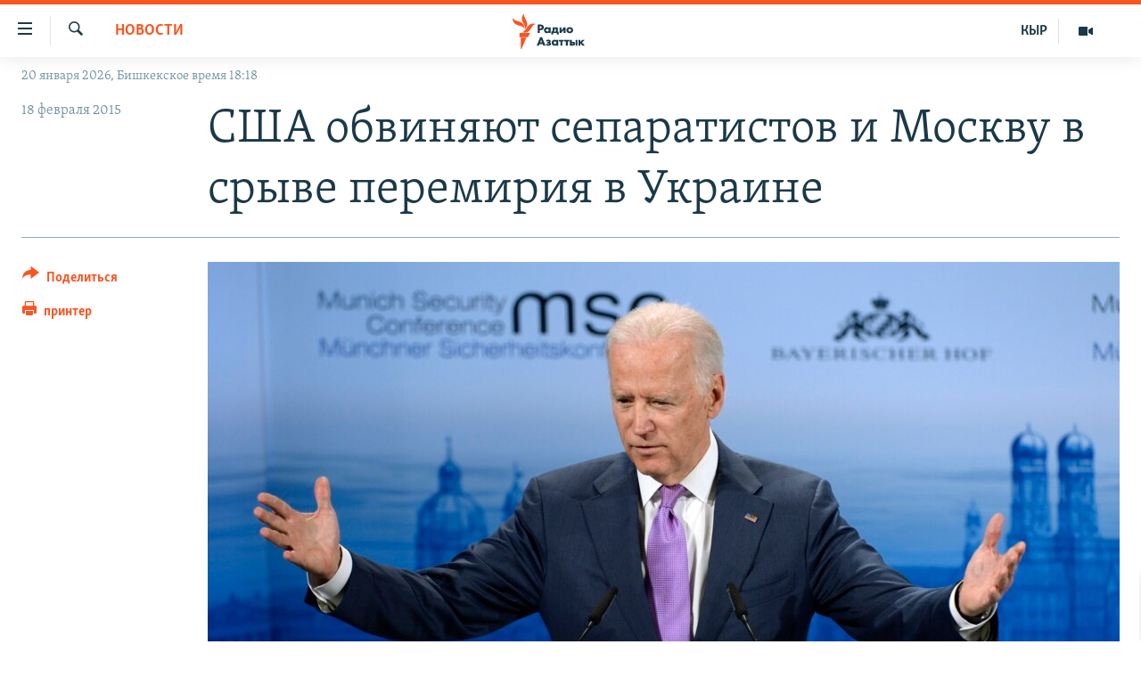

--- FILE ---
content_type: text/html; charset=utf-8
request_url: https://rus.azattyk.org/a/26855405.html
body_size: 18479
content:

<!DOCTYPE html>
<html lang="ru" dir="ltr" class="no-js">
<head>
        <link rel="stylesheet" href="/Content/responsive/RFE/ru-KG/RFE-ru-KG.css?&amp;av=0.0.0.0&amp;cb=370">
<script src="https://tags.azattyk.org/rferl-pangea/prod/utag.sync.js"></script><script type='text/javascript' src='https://www.youtube.com/iframe_api' async></script>            <link rel="manifest" href="/manifest.json">
    <script type="text/javascript">
        //a general 'js' detection, must be on top level in <head>, due to CSS performance
        document.documentElement.className = "js";
        var cacheBuster = "370";
        var appBaseUrl = "/";
        var imgEnhancerBreakpoints = [0, 144, 256, 408, 650, 1023, 1597];
        var isLoggingEnabled = false;
        var isPreviewPage = false;
        var isLivePreviewPage = false;

        if (!isPreviewPage) {
            window.RFE = window.RFE || {};
            window.RFE.cacheEnabledByParam = window.location.href.indexOf('nocache=1') === -1;

            const url = new URL(window.location.href);
            const params = new URLSearchParams(url.search);

            // Remove the 'nocache' parameter
            params.delete('nocache');

            // Update the URL without the 'nocache' parameter
            url.search = params.toString();
            window.history.replaceState(null, '', url.toString());
        } else {
            window.addEventListener('load', function() {
                const links = window.document.links;
                for (let i = 0; i < links.length; i++) {
                    links[i].href = '#';
                    links[i].target = '_self';
                }
             })
        }

var pwaEnabled = false;        var swCacheDisabled;
    </script>
    <meta charset="utf-8" />

            <title>&#x421;&#x428;&#x410; &#x43E;&#x431;&#x432;&#x438;&#x43D;&#x44F;&#x44E;&#x442; &#x441;&#x435;&#x43F;&#x430;&#x440;&#x430;&#x442;&#x438;&#x441;&#x442;&#x43E;&#x432; &#x438; &#x41C;&#x43E;&#x441;&#x43A;&#x432;&#x443; &#x432; &#x441;&#x440;&#x44B;&#x432;&#x435; &#x43F;&#x435;&#x440;&#x435;&#x43C;&#x438;&#x440;&#x438;&#x44F; &#x432; &#x423;&#x43A;&#x440;&#x430;&#x438;&#x43D;&#x435;</title>
            <meta name="description" content="&#x412;&#x438;&#x446;&#x435;-&#x43F;&#x440;&#x435;&#x437;&#x438;&#x434;&#x435;&#x43D;&#x442; &#x421;&#x428;&#x410; &#x414;&#x436;&#x43E; &#x411;&#x430;&#x439;&#x434;&#x435;&#x43D;&#xA0;&#x432;&#x43E; &#x432;&#x442;&#x43E;&#x440;&#x43D;&#x438;&#x43A; &#x432;&#x43E;&#x437;&#x43B;&#x43E;&#x436;&#x438;&#x43B; &#x43D;&#x430; &#x420;&#x43E;&#x441;&#x441;&#x438;&#x44E; &#x438; &#x441;&#x435;&#x43F;&#x430;&#x440;&#x430;&#x442;&#x438;&#x441;&#x442;&#x43E;&#x432; &#x432;&#x438;&#x43D;&#x443; &#x437;&#x430; &#x43D;&#x430;&#x440;&#x443;&#x448;&#x435;&#x43D;&#x438;&#x435; &#x43F;&#x435;&#x440;&#x435;&#x43C;&#x438;&#x440;&#x438;&#x44F; &#x43D;&#x430; &#x432;&#x43E;&#x441;&#x442;&#x43E;&#x43A;&#x435; &#x423;&#x43A;&#x440;&#x430;&#x438;&#x43D;&#x44B; &#x438; &#x43F;&#x440;&#x435;&#x434;&#x443;&#x43F;&#x440;&#x435;&#x434;&#x438;&#x43B; &#x41C;&#x43E;&#x441;&#x43A;&#x432;&#x443; &#x43E; &#x442;&#x43E;&#x43C;, &#x447;&#x442;&#x43E; &#x434;&#x43B;&#x44F; &#x43D;&#x435;&#x435; &#x432;&#x43E;&#x437;&#x440;&#x430;&#x441;&#x442;&#x435;&#x442; &#x441;&#x442;&#x43E;&#x438;&#x43C;&#x43E;&#x441;&#x442;&#x44C; &#x43F;&#x43E;&#x434;&#x434;&#x435;&#x440;&#x436;&#x43A;&#x438; &#x441;&#x435;&#x43F;&#x430;&#x440;&#x430;&#x442;&#x438;&#x441;&#x442;&#x43E;&#x432;.&#xD;&#xA; &#x412; &#x441;&#x43E;&#x43E;&#x431;&#x449;&#x435;&#x43D;&#x438;&#x438; &#x411;&#x435;&#x43B;&#x43E;&#x433;&#x43E; &#x434;&#x43E;&#x43C;&#x430; &#x433;&#x43E;&#x432;&#x43E;&#x440;&#x438;&#x442;&#x441;&#x44F; &#x43E; &#x442;&#x43E;&#x43C;, &#x447;&#x442;&#x43E; &#x432;&#x43E; &#x432;&#x440;&#x435;&#x43C;&#x44F; &#x442;&#x435;&#x43B;&#x435;&#x444;&#x43E;&#x43D;&#x43D;&#x43E;&#x433;&#x43E; &#x440;&#x430;&#x437;&#x433;&#x43E;&#x432;&#x43E;&#x440;&#x430; &#x441;..." />
                <meta name="keywords" content="Новости, Архив "Азаттыка" на русском, россия, сша, Украина" />
    <meta name="viewport" content="width=device-width, initial-scale=1.0" />


    <meta http-equiv="X-UA-Compatible" content="IE=edge" />

<meta name="robots" content="max-image-preview:large"><meta name="yandex-verification" content="293efccb48109ab0" />
<meta property="fb:pages" content="220634991334437" />

        <link href="https://rus.azattyk.org/a/26855405.html" rel="canonical" />

        <meta name="apple-mobile-web-app-title" content="RFE/RL" />
        <meta name="apple-mobile-web-app-status-bar-style" content="black" />
            <meta name="apple-itunes-app" content="app-id=475986784, app-argument=//26855405.ltr" />
<meta content="&#x421;&#x428;&#x410; &#x43E;&#x431;&#x432;&#x438;&#x43D;&#x44F;&#x44E;&#x442; &#x441;&#x435;&#x43F;&#x430;&#x440;&#x430;&#x442;&#x438;&#x441;&#x442;&#x43E;&#x432; &#x438; &#x41C;&#x43E;&#x441;&#x43A;&#x432;&#x443; &#x432; &#x441;&#x440;&#x44B;&#x432;&#x435; &#x43F;&#x435;&#x440;&#x435;&#x43C;&#x438;&#x440;&#x438;&#x44F; &#x432; &#x423;&#x43A;&#x440;&#x430;&#x438;&#x43D;&#x435;" property="og:title"></meta>
<meta content="&#x412;&#x438;&#x446;&#x435;-&#x43F;&#x440;&#x435;&#x437;&#x438;&#x434;&#x435;&#x43D;&#x442; &#x421;&#x428;&#x410; &#x414;&#x436;&#x43E; &#x411;&#x430;&#x439;&#x434;&#x435;&#x43D;&#xA0;&#x432;&#x43E; &#x432;&#x442;&#x43E;&#x440;&#x43D;&#x438;&#x43A; &#x432;&#x43E;&#x437;&#x43B;&#x43E;&#x436;&#x438;&#x43B; &#x43D;&#x430; &#x420;&#x43E;&#x441;&#x441;&#x438;&#x44E; &#x438; &#x441;&#x435;&#x43F;&#x430;&#x440;&#x430;&#x442;&#x438;&#x441;&#x442;&#x43E;&#x432; &#x432;&#x438;&#x43D;&#x443; &#x437;&#x430; &#x43D;&#x430;&#x440;&#x443;&#x448;&#x435;&#x43D;&#x438;&#x435; &#x43F;&#x435;&#x440;&#x435;&#x43C;&#x438;&#x440;&#x438;&#x44F; &#x43D;&#x430; &#x432;&#x43E;&#x441;&#x442;&#x43E;&#x43A;&#x435; &#x423;&#x43A;&#x440;&#x430;&#x438;&#x43D;&#x44B; &#x438; &#x43F;&#x440;&#x435;&#x434;&#x443;&#x43F;&#x440;&#x435;&#x434;&#x438;&#x43B; &#x41C;&#x43E;&#x441;&#x43A;&#x432;&#x443; &#x43E; &#x442;&#x43E;&#x43C;, &#x447;&#x442;&#x43E; &#x434;&#x43B;&#x44F; &#x43D;&#x435;&#x435; &#x432;&#x43E;&#x437;&#x440;&#x430;&#x441;&#x442;&#x435;&#x442; &#x441;&#x442;&#x43E;&#x438;&#x43C;&#x43E;&#x441;&#x442;&#x44C; &#x43F;&#x43E;&#x434;&#x434;&#x435;&#x440;&#x436;&#x43A;&#x438; &#x441;&#x435;&#x43F;&#x430;&#x440;&#x430;&#x442;&#x438;&#x441;&#x442;&#x43E;&#x432;.&#xD;&#xA; &#x412; &#x441;&#x43E;&#x43E;&#x431;&#x449;&#x435;&#x43D;&#x438;&#x438; &#x411;&#x435;&#x43B;&#x43E;&#x433;&#x43E; &#x434;&#x43E;&#x43C;&#x430; &#x433;&#x43E;&#x432;&#x43E;&#x440;&#x438;&#x442;&#x441;&#x44F; &#x43E; &#x442;&#x43E;&#x43C;, &#x447;&#x442;&#x43E; &#x432;&#x43E; &#x432;&#x440;&#x435;&#x43C;&#x44F; &#x442;&#x435;&#x43B;&#x435;&#x444;&#x43E;&#x43D;&#x43D;&#x43E;&#x433;&#x43E; &#x440;&#x430;&#x437;&#x433;&#x43E;&#x432;&#x43E;&#x440;&#x430; &#x441;..." property="og:description"></meta>
<meta content="article" property="og:type"></meta>
<meta content="https://rus.azattyk.org/a/26855405.html" property="og:url"></meta>
<meta content="&#x420;&#x430;&#x434;&#x438;&#x43E; &#x410;&#x437;&#x430;&#x442;&#x442;&#x44B;&#x43A; (&#x41A;&#x44B;&#x440;&#x433;&#x44B;&#x437;&#x441;&#x43A;&#x430;&#x44F; &#x441;&#x43B;&#x443;&#x436;&#x431;&#x430; &#x420;&#x430;&#x434;&#x438;&#x43E; &#x421;&#x432;&#x43E;&#x431;&#x43E;&#x434;&#x43D;&#x430;&#x44F; &#x415;&#x432;&#x440;&#x43E;&#x43F;&#x430;/&#x420;&#x430;&#x434;&#x438;&#x43E; &#x421;&#x432;&#x43E;&#x431;&#x43E;&#x434;&#x430;) " property="og:site_name"></meta>
<meta content="https://www.facebook.com/Azattyk-Media-220634991334437/" property="article:publisher"></meta>
<meta content="https://gdb.rferl.org/faf80c7c-bffb-4f6c-9ce0-0bb0f8e32a24_w1200_h630.jpg" property="og:image"></meta>
<meta content="1200" property="og:image:width"></meta>
<meta content="630" property="og:image:height"></meta>
<meta content="231639125410152" property="fb:app_id"></meta>
<meta content="summary_large_image" name="twitter:card"></meta>
<meta content="@AzattykMedia" name="twitter:site"></meta>
<meta content="https://gdb.rferl.org/faf80c7c-bffb-4f6c-9ce0-0bb0f8e32a24_w1200_h630.jpg" name="twitter:image"></meta>
<meta content="&#x421;&#x428;&#x410; &#x43E;&#x431;&#x432;&#x438;&#x43D;&#x44F;&#x44E;&#x442; &#x441;&#x435;&#x43F;&#x430;&#x440;&#x430;&#x442;&#x438;&#x441;&#x442;&#x43E;&#x432; &#x438; &#x41C;&#x43E;&#x441;&#x43A;&#x432;&#x443; &#x432; &#x441;&#x440;&#x44B;&#x432;&#x435; &#x43F;&#x435;&#x440;&#x435;&#x43C;&#x438;&#x440;&#x438;&#x44F; &#x432; &#x423;&#x43A;&#x440;&#x430;&#x438;&#x43D;&#x435;" name="twitter:title"></meta>
<meta content="&#x412;&#x438;&#x446;&#x435;-&#x43F;&#x440;&#x435;&#x437;&#x438;&#x434;&#x435;&#x43D;&#x442; &#x421;&#x428;&#x410; &#x414;&#x436;&#x43E; &#x411;&#x430;&#x439;&#x434;&#x435;&#x43D;&#xA0;&#x432;&#x43E; &#x432;&#x442;&#x43E;&#x440;&#x43D;&#x438;&#x43A; &#x432;&#x43E;&#x437;&#x43B;&#x43E;&#x436;&#x438;&#x43B; &#x43D;&#x430; &#x420;&#x43E;&#x441;&#x441;&#x438;&#x44E; &#x438; &#x441;&#x435;&#x43F;&#x430;&#x440;&#x430;&#x442;&#x438;&#x441;&#x442;&#x43E;&#x432; &#x432;&#x438;&#x43D;&#x443; &#x437;&#x430; &#x43D;&#x430;&#x440;&#x443;&#x448;&#x435;&#x43D;&#x438;&#x435; &#x43F;&#x435;&#x440;&#x435;&#x43C;&#x438;&#x440;&#x438;&#x44F; &#x43D;&#x430; &#x432;&#x43E;&#x441;&#x442;&#x43E;&#x43A;&#x435; &#x423;&#x43A;&#x440;&#x430;&#x438;&#x43D;&#x44B; &#x438; &#x43F;&#x440;&#x435;&#x434;&#x443;&#x43F;&#x440;&#x435;&#x434;&#x438;&#x43B; &#x41C;&#x43E;&#x441;&#x43A;&#x432;&#x443; &#x43E; &#x442;&#x43E;&#x43C;, &#x447;&#x442;&#x43E; &#x434;&#x43B;&#x44F; &#x43D;&#x435;&#x435; &#x432;&#x43E;&#x437;&#x440;&#x430;&#x441;&#x442;&#x435;&#x442; &#x441;&#x442;&#x43E;&#x438;&#x43C;&#x43E;&#x441;&#x442;&#x44C; &#x43F;&#x43E;&#x434;&#x434;&#x435;&#x440;&#x436;&#x43A;&#x438; &#x441;&#x435;&#x43F;&#x430;&#x440;&#x430;&#x442;&#x438;&#x441;&#x442;&#x43E;&#x432;.&#xD;&#xA; &#x412; &#x441;&#x43E;&#x43E;&#x431;&#x449;&#x435;&#x43D;&#x438;&#x438; &#x411;&#x435;&#x43B;&#x43E;&#x433;&#x43E; &#x434;&#x43E;&#x43C;&#x430; &#x433;&#x43E;&#x432;&#x43E;&#x440;&#x438;&#x442;&#x441;&#x44F; &#x43E; &#x442;&#x43E;&#x43C;, &#x447;&#x442;&#x43E; &#x432;&#x43E; &#x432;&#x440;&#x435;&#x43C;&#x44F; &#x442;&#x435;&#x43B;&#x435;&#x444;&#x43E;&#x43D;&#x43D;&#x43E;&#x433;&#x43E; &#x440;&#x430;&#x437;&#x433;&#x43E;&#x432;&#x43E;&#x440;&#x430; &#x441;..." name="twitter:description"></meta>
                    <link rel="amphtml" href="https://rus.azattyk.org/amp/26855405.html" />
<script type="application/ld+json">{"articleSection":"Новости","isAccessibleForFree":true,"headline":"США обвиняют сепаратистов и Москву в срыве перемирия в Украине","inLanguage":"ru-KG","keywords":"Новости, Архив \u0022Азаттыка\u0022 на русском, россия, сша, Украина","author":{"@type":"Person","name":"RFE/RL"},"datePublished":"2015-02-18 04:30:11Z","dateModified":"2015-02-18 05:00:11Z","publisher":{"logo":{"width":512,"height":220,"@type":"ImageObject","url":"https://rus.azattyk.org/Content/responsive/RFE/ru-KG/img/logo.png"},"@type":"NewsMediaOrganization","url":"https://rus.azattyk.org","sameAs":["https://facebook.com/pages/Azattyk-Media/220634991334437","https://twitter.com/AzattykMedia","https://telegram.me/azattykrus","https://www.instagram.com/azattykmedia/","https://www.youtube.com/user/AzattykUnalgysy"],"name":"Азаттык","alternateName":"Новости Кыргызстана, новости Центральной Азии"},"@context":"https://schema.org","@type":"NewsArticle","mainEntityOfPage":"https://rus.azattyk.org/a/26855405.html","url":"https://rus.azattyk.org/a/26855405.html","description":"Вице-президент США Джо Байден во вторник возложил на Россию и сепаратистов вину за нарушение перемирия на востоке Украины и предупредил Москву о том, что для нее возрастет стоимость поддержки сепаратистов.\r\n В сообщении Белого дома говорится о том, что во время телефонного разговора с...","image":{"width":1080,"height":608,"@type":"ImageObject","url":"https://gdb.rferl.org/faf80c7c-bffb-4f6c-9ce0-0bb0f8e32a24_w1080_h608.jpg"},"name":"США обвиняют сепаратистов и Москву в срыве перемирия в Украине"}</script>
    <script src="/Scripts/responsive/infographics.bundle.min.js?&amp;av=0.0.0.0&amp;cb=370"></script>
        <script src="/Scripts/responsive/dollardom.min.js?&amp;av=0.0.0.0&amp;cb=370"></script>
        <script src="/Scripts/responsive/modules/commons.js?&amp;av=0.0.0.0&amp;cb=370"></script>
        <script src="/Scripts/responsive/modules/app_code.js?&amp;av=0.0.0.0&amp;cb=370"></script>

        <link rel="icon" type="image/svg+xml" href="/Content/responsive/RFE/img/webApp/favicon.svg" />
        <link rel="alternate icon" href="/Content/responsive/RFE/img/webApp/favicon.ico" />
            <link rel="mask-icon" color="#ea6903" href="/Content/responsive/RFE/img/webApp/favicon_safari.svg" />
        <link rel="apple-touch-icon" sizes="152x152" href="/Content/responsive/RFE/img/webApp/ico-152x152.png" />
        <link rel="apple-touch-icon" sizes="144x144" href="/Content/responsive/RFE/img/webApp/ico-144x144.png" />
        <link rel="apple-touch-icon" sizes="114x114" href="/Content/responsive/RFE/img/webApp/ico-114x114.png" />
        <link rel="apple-touch-icon" sizes="72x72" href="/Content/responsive/RFE/img/webApp/ico-72x72.png" />
        <link rel="apple-touch-icon-precomposed" href="/Content/responsive/RFE/img/webApp/ico-57x57.png" />
        <link rel="icon" sizes="192x192" href="/Content/responsive/RFE/img/webApp/ico-192x192.png" />
        <link rel="icon" sizes="128x128" href="/Content/responsive/RFE/img/webApp/ico-128x128.png" />
        <meta name="msapplication-TileColor" content="#ffffff" />
        <meta name="msapplication-TileImage" content="/Content/responsive/RFE/img/webApp/ico-144x144.png" />
                <link rel="preload" href="/Content/responsive/fonts/Skolar-Lt_Cyrl_v2.4.woff" type="font/woff" as="font" crossorigin="anonymous" />
    <link rel="alternate" type="application/rss+xml" title="RFE/RL - Top Stories [RSS]" href="/api/" />
    <link rel="sitemap" type="application/rss+xml" href="/sitemap.xml" />
    
    



</head>
<body class=" nav-no-loaded cc_theme pg-article print-lay-article js-category-to-nav nojs-images date-time-enabled">
        <script type="text/javascript" >
            var analyticsData = {url:"https://rus.azattyk.org/a/26855405.html",property_id:"440",article_uid:"26855405",page_title:"США обвиняют сепаратистов и Москву в срыве перемирия в Украине",page_type:"article",content_type:"article",subcontent_type:"article",last_modified:"2015-02-18 05:00:11Z",pub_datetime:"2015-02-18 04:30:11Z",pub_year:"2015",pub_month:"02",pub_day:"18",pub_hour:"04",pub_weekday:"Wednesday",section:"новости",english_section:"ky_news_in_russian_ru",byline:"",categories:"ky_news_in_russian_ru,ky_archive_in_russian_ru",tags:"россия;сша;украина",domain:"rus.azattyk.org",language:"Russian",language_service:"RFERL Kyrgyz",platform:"web",copied:"no",copied_article:"",copied_title:"",runs_js:"Yes",cms_release:"8.44.0.0.370",enviro_type:"prod",slug:"",entity:"RFE",short_language_service:"KYR",platform_short:"W",page_name:"США обвиняют сепаратистов и Москву в срыве перемирия в Украине"};
        </script>
<noscript><iframe src="https://www.googletagmanager.com/ns.html?id=GTM-WXZBPZ" height="0" width="0" style="display:none;visibility:hidden"></iframe></noscript>        <script type="text/javascript" data-cookiecategory="analytics">
            var gtmEventObject = Object.assign({}, analyticsData, {event: 'page_meta_ready'});window.dataLayer = window.dataLayer || [];window.dataLayer.push(gtmEventObject);
            if (top.location === self.location) { //if not inside of an IFrame
                 var renderGtm = "true";
                 if (renderGtm === "true") {
            (function(w,d,s,l,i){w[l]=w[l]||[];w[l].push({'gtm.start':new Date().getTime(),event:'gtm.js'});var f=d.getElementsByTagName(s)[0],j=d.createElement(s),dl=l!='dataLayer'?'&l='+l:'';j.async=true;j.src='//www.googletagmanager.com/gtm.js?id='+i+dl;f.parentNode.insertBefore(j,f);})(window,document,'script','dataLayer','GTM-WXZBPZ');
                 }
            }
        </script>
        <!--Analytics tag js version start-->
            <script type="text/javascript" data-cookiecategory="analytics">
                var utag_data = Object.assign({}, analyticsData, {});
if(typeof(TealiumTagFrom)==='function' && typeof(TealiumTagSearchKeyword)==='function') {
var utag_from=TealiumTagFrom();var utag_searchKeyword=TealiumTagSearchKeyword();
if(utag_searchKeyword!=null && utag_searchKeyword!=='' && utag_data["search_keyword"]==null) utag_data["search_keyword"]=utag_searchKeyword;if(utag_from!=null && utag_from!=='') utag_data["from"]=TealiumTagFrom();}
                if(window.top!== window.self&&utag_data.page_type==="snippet"){utag_data.page_type = 'iframe';}
                try{if(window.top!==window.self&&window.self.location.hostname===window.top.location.hostname){utag_data.platform = 'self-embed';utag_data.platform_short = 'se';}}catch(e){if(window.top!==window.self&&window.self.location.search.includes("platformType=self-embed")){utag_data.platform = 'cross-promo';utag_data.platform_short = 'cp';}}
                (function(a,b,c,d){    a="https://tags.azattyk.org/rferl-pangea/prod/utag.js";    b=document;c="script";d=b.createElement(c);d.src=a;d.type="text/java"+c;d.async=true;    a=b.getElementsByTagName(c)[0];a.parentNode.insertBefore(d,a);    })();
            </script>
        <!--Analytics tag js version end-->
<!-- Analytics tag management NoScript -->
<noscript>
<img style="position: absolute; border: none;" src="https://ssc.azattyk.org/b/ss/bbgprod,bbgentityrferl/1/G.4--NS/1143723922?pageName=rfe%3akyr%3aw%3aarticle%3a%d0%a1%d0%a8%d0%90%20%d0%be%d0%b1%d0%b2%d0%b8%d0%bd%d1%8f%d1%8e%d1%82%20%d1%81%d0%b5%d0%bf%d0%b0%d1%80%d0%b0%d1%82%d0%b8%d1%81%d1%82%d0%be%d0%b2%20%d0%b8%20%d0%9c%d0%be%d1%81%d0%ba%d0%b2%d1%83%20%d0%b2%20%d1%81%d1%80%d1%8b%d0%b2%d0%b5%20%d0%bf%d0%b5%d1%80%d0%b5%d0%bc%d0%b8%d1%80%d0%b8%d1%8f%20%d0%b2%20%d0%a3%d0%ba%d1%80%d0%b0%d0%b8%d0%bd%d0%b5&amp;c6=%d0%a1%d0%a8%d0%90%20%d0%be%d0%b1%d0%b2%d0%b8%d0%bd%d1%8f%d1%8e%d1%82%20%d1%81%d0%b5%d0%bf%d0%b0%d1%80%d0%b0%d1%82%d0%b8%d1%81%d1%82%d0%be%d0%b2%20%d0%b8%20%d0%9c%d0%be%d1%81%d0%ba%d0%b2%d1%83%20%d0%b2%20%d1%81%d1%80%d1%8b%d0%b2%d0%b5%20%d0%bf%d0%b5%d1%80%d0%b5%d0%bc%d0%b8%d1%80%d0%b8%d1%8f%20%d0%b2%20%d0%a3%d0%ba%d1%80%d0%b0%d0%b8%d0%bd%d0%b5&amp;v36=8.44.0.0.370&amp;v6=D=c6&amp;g=https%3a%2f%2frus.azattyk.org%2fa%2f26855405.html&amp;c1=D=g&amp;v1=D=g&amp;events=event1,event52&amp;c16=rferl%20kyrgyz&amp;v16=D=c16&amp;c5=ky_news_in_russian_ru&amp;v5=D=c5&amp;ch=%d0%9d%d0%be%d0%b2%d0%be%d1%81%d1%82%d0%b8&amp;c15=russian&amp;v15=D=c15&amp;c4=article&amp;v4=D=c4&amp;c14=26855405&amp;v14=D=c14&amp;v20=no&amp;c17=web&amp;v17=D=c17&amp;mcorgid=518abc7455e462b97f000101%40adobeorg&amp;server=rus.azattyk.org&amp;pageType=D=c4&amp;ns=bbg&amp;v29=D=server&amp;v25=rfe&amp;v30=440&amp;v105=D=User-Agent " alt="analytics" width="1" height="1" /></noscript>
<!-- End of Analytics tag management NoScript -->


        <!--*** Accessibility links - For ScreenReaders only ***-->
        <section>
            <div class="sr-only">
                <h2>&#x421;&#x441;&#x44B;&#x43B;&#x43A;&#x438; &#x434;&#x43B;&#x44F; &#x443;&#x43F;&#x440;&#x43E;&#x449;&#x435;&#x43D;&#x43D;&#x43E;&#x433;&#x43E; &#x434;&#x43E;&#x441;&#x442;&#x443;&#x43F;&#x430;</h2>
                <ul>
                    <li><a href="#content" data-disable-smooth-scroll="1">&#x412;&#x435;&#x440;&#x43D;&#x443;&#x442;&#x44C;&#x441;&#x44F; &#x43A; &#x43E;&#x441;&#x43D;&#x43E;&#x432;&#x43D;&#x43E;&#x43C;&#x443; &#x441;&#x43E;&#x434;&#x435;&#x440;&#x436;&#x430;&#x43D;&#x438;&#x44E;</a></li>
                    <li><a href="#navigation" data-disable-smooth-scroll="1">&#x412;&#x435;&#x440;&#x43D;&#x443;&#x442;&#x44C;&#x441;&#x44F; &#x43A; &#x433;&#x43B;&#x430;&#x432;&#x43D;&#x43E;&#x439; &#x43D;&#x430;&#x432;&#x438;&#x433;&#x430;&#x446;&#x438;&#x438;</a></li>
                    <li><a href="#txtHeaderSearch" data-disable-smooth-scroll="1">&#x412;&#x435;&#x440;&#x43D;&#x443;&#x442;&#x44C;&#x441;&#x44F; &#x43A; &#x43F;&#x43E;&#x438;&#x441;&#x43A;&#x443;</a></li>
                </ul>
            </div>
        </section>
    




<div dir="ltr">
    <div id="page">
            <aside>

<div class="c-lightbox overlay-modal">
    <div class="c-lightbox__intro">
        <h2 class="c-lightbox__intro-title"></h2>
        <button class="btn btn--rounded c-lightbox__btn c-lightbox__intro-next" title="&#x421;&#x43B;&#x435;&#x434;&#x443;&#x44E;&#x449;&#x438;&#x439;">
            <span class="ico ico--rounded ico-chevron-forward"></span>
            <span class="sr-only">&#x421;&#x43B;&#x435;&#x434;&#x443;&#x44E;&#x449;&#x438;&#x439;</span>
        </button>
    </div>
    <div class="c-lightbox__nav">
        <button class="btn btn--rounded c-lightbox__btn c-lightbox__btn--close" title="&#x417;&#x430;&#x43A;&#x440;&#x44B;&#x442;&#x44C;">
            <span class="ico ico--rounded ico-close"></span>
            <span class="sr-only">&#x417;&#x430;&#x43A;&#x440;&#x44B;&#x442;&#x44C;</span>
        </button>
        <button class="btn btn--rounded c-lightbox__btn c-lightbox__btn--prev" title="&#x41F;&#x440;&#x435;&#x434;&#x44B;&#x434;&#x443;&#x449;&#x438;&#x439;">
            <span class="ico ico--rounded ico-chevron-backward"></span>
            <span class="sr-only">&#x41F;&#x440;&#x435;&#x434;&#x44B;&#x434;&#x443;&#x449;&#x438;&#x439;</span>
        </button>
        <button class="btn btn--rounded c-lightbox__btn c-lightbox__btn--next" title="&#x421;&#x43B;&#x435;&#x434;&#x443;&#x44E;&#x449;&#x438;&#x439;">
            <span class="ico ico--rounded ico-chevron-forward"></span>
            <span class="sr-only">&#x421;&#x43B;&#x435;&#x434;&#x443;&#x44E;&#x449;&#x438;&#x439;</span>
        </button>
    </div>
    <div class="c-lightbox__content-wrap">
        <figure class="c-lightbox__content">
            <span class="c-spinner c-spinner--lightbox">
                <img src="/Content/responsive/img/player-spinner.png"
                     alt="please wait"
                     title="please wait" />
            </span>
            <div class="c-lightbox__img">
                <div class="thumb">
                    <img src="" alt="" />
                </div>
            </div>
            <figcaption>
                <div class="c-lightbox__info c-lightbox__info--foot">
                    <span class="c-lightbox__counter"></span>
                    <span class="caption c-lightbox__caption"></span>
                </div>
            </figcaption>
        </figure>
    </div>
    <div class="hidden">
        <div class="content-advisory__box content-advisory__box--lightbox">
            <span class="content-advisory__box-text">This image contains sensitive content which some people may find offensive or disturbing.</span>
            <button class="btn btn--transparent content-advisory__box-btn m-t-md" value="text" type="button">
                <span class="btn__text">
                    Click to reveal
                </span>
            </button>
        </div>
    </div>
</div>

<div class="print-dialogue">
    <div class="container">
        <h3 class="print-dialogue__title section-head">Print Options:</h3>
        <div class="print-dialogue__opts">
            <ul class="print-dialogue__opt-group">
                <li class="form__group form__group--checkbox">
                    <input class="form__check " id="checkboxImages" name="checkboxImages" type="checkbox" checked="checked" />
                    <label for="checkboxImages" class="form__label m-t-md">Images</label>
                </li>
                <li class="form__group form__group--checkbox">
                    <input class="form__check " id="checkboxMultimedia" name="checkboxMultimedia" type="checkbox" checked="checked" />
                    <label for="checkboxMultimedia" class="form__label m-t-md">Multimedia</label>
                </li>
            </ul>
            <ul class="print-dialogue__opt-group">
                <li class="form__group form__group--checkbox">
                    <input class="form__check " id="checkboxEmbedded" name="checkboxEmbedded" type="checkbox" checked="checked" />
                    <label for="checkboxEmbedded" class="form__label m-t-md">Embedded Content</label>
                </li>
                <li class="hidden">
                    <input class="form__check " id="checkboxComments" name="checkboxComments" type="checkbox" />
                    <label for="checkboxComments" class="form__label m-t-md"> Comments</label>
                </li>
            </ul>
        </div>
        <div class="print-dialogue__buttons">
            <button class="btn  btn--secondary close-button" type="button" title="&#x41E;&#x442;&#x43C;&#x435;&#x43D;&#x438;&#x442;&#x44C;">
                <span class="btn__text ">&#x41E;&#x442;&#x43C;&#x435;&#x43D;&#x438;&#x442;&#x44C;</span>
            </button>
            <button class="btn  btn-cust-print m-l-sm" type="button" title="&#x43F;&#x440;&#x438;&#x43D;&#x442;&#x435;&#x440;">
                <span class="btn__text ">&#x43F;&#x440;&#x438;&#x43D;&#x442;&#x435;&#x440;</span>
            </button>
        </div>
    </div>
</div>                
<div class="ctc-message pos-fix">
    <div class="ctc-message__inner">&#x421;&#x441;&#x44B;&#x43B;&#x43A;&#x430; &#x441;&#x43A;&#x43E;&#x43F;&#x438;&#x440;&#x43E;&#x432;&#x430;&#x43D;&#x430;</div>
</div>
            </aside>

<div class="hdr-20 hdr-20--big">
    <div class="hdr-20__inner">
        <div class="hdr-20__max pos-rel">
            <div class="hdr-20__side hdr-20__side--primary d-flex">
                <label data-for="main-menu-ctrl" data-switcher-trigger="true" data-switch-target="main-menu-ctrl" class="burger hdr-trigger pos-rel trans-trigger" data-trans-evt="click" data-trans-id="menu">
                    <span class="ico ico-close hdr-trigger__ico hdr-trigger__ico--close burger__ico burger__ico--close"></span>
                    <span class="ico ico-menu hdr-trigger__ico hdr-trigger__ico--open burger__ico burger__ico--open"></span>
                </label>
                <div class="menu-pnl pos-fix trans-target" data-switch-target="main-menu-ctrl" data-trans-id="menu">
                    <div class="menu-pnl__inner">
                        <nav class="main-nav menu-pnl__item menu-pnl__item--first">
                            <ul class="main-nav__list accordeon" data-analytics-tales="false" data-promo-name="link" data-location-name="nav,secnav">
                                

        <li class="main-nav__item accordeon__item" data-switch-target="menu-item-4685">
            <label class="main-nav__item-name main-nav__item-name--label accordeon__control-label" data-switcher-trigger="true" data-for="menu-item-4685">
                &#x426;&#x435;&#x43D;&#x442;&#x440;&#x430;&#x43B;&#x44C;&#x43D;&#x430;&#x44F; &#x410;&#x437;&#x438;&#x44F;
                <span class="ico ico-chevron-down main-nav__chev"></span>
            </label>
            <div class="main-nav__sub-list">
                
    <a class="main-nav__item-name main-nav__item-name--link main-nav__item-name--sub" href="https://rus.azattyq.org/z/370" title="&#x41A;&#x430;&#x437;&#x430;&#x445;&#x441;&#x442;&#x430;&#x43D;"  >&#x41A;&#x430;&#x437;&#x430;&#x445;&#x441;&#x442;&#x430;&#x43D;</a>

    <a class="main-nav__item-name main-nav__item-name--link main-nav__item-name--sub" href="https://rus.azattyq.org/z/23725" title="&#x41A;&#x44B;&#x440;&#x433;&#x44B;&#x437;&#x441;&#x442;&#x430;&#x43D;"  >&#x41A;&#x44B;&#x440;&#x433;&#x44B;&#x437;&#x441;&#x442;&#x430;&#x43D;</a>

    <a class="main-nav__item-name main-nav__item-name--link main-nav__item-name--sub" href="https://rus.azattyq.org/z/23726" title="&#x422;&#x430;&#x434;&#x436;&#x438;&#x43A;&#x438;&#x441;&#x442;&#x430;&#x43D;"  >&#x422;&#x430;&#x434;&#x436;&#x438;&#x43A;&#x438;&#x441;&#x442;&#x430;&#x43D;</a>

    <a class="main-nav__item-name main-nav__item-name--link main-nav__item-name--sub" href="https://rus.azattyq.org/z/23728" title="&#x422;&#x443;&#x440;&#x43A;&#x43C;&#x435;&#x43D;&#x438;&#x441;&#x442;&#x430;&#x43D;"  >&#x422;&#x443;&#x440;&#x43A;&#x43C;&#x435;&#x43D;&#x438;&#x441;&#x442;&#x430;&#x43D;</a>

    <a class="main-nav__item-name main-nav__item-name--link main-nav__item-name--sub" href="https://rus.azattyq.org/z/23727" title="&#x423;&#x437;&#x431;&#x435;&#x43A;&#x438;&#x441;&#x442;&#x430;&#x43D;"  >&#x423;&#x437;&#x431;&#x435;&#x43A;&#x438;&#x441;&#x442;&#x430;&#x43D;</a>

            </div>
        </li>

        <li class="main-nav__item">
            <a class="main-nav__item-name main-nav__item-name--link" href="/politics" title="&#x41F;&#x43E;&#x43B;&#x438;&#x442;&#x438;&#x43A;&#x430;" data-item-name="politics_rus" >&#x41F;&#x43E;&#x43B;&#x438;&#x442;&#x438;&#x43A;&#x430;</a>
        </li>

        <li class="main-nav__item">
            <a class="main-nav__item-name main-nav__item-name--link" href="/economics" title="&#x42D;&#x43A;&#x43E;&#x43D;&#x43E;&#x43C;&#x438;&#x43A;&#x430;" data-item-name="economy_azattyk_in_russian" >&#x42D;&#x43A;&#x43E;&#x43D;&#x43E;&#x43C;&#x438;&#x43A;&#x430;</a>
        </li>

        <li class="main-nav__item">
            <a class="main-nav__item-name main-nav__item-name--link" href="/world" title="&#x412; &#x43C;&#x438;&#x440;&#x435;" data-item-name="world_by_azattyk_in_rus" >&#x412; &#x43C;&#x438;&#x440;&#x435;</a>
        </li>

        <li class="main-nav__item">
            <a class="main-nav__item-name main-nav__item-name--link" href="/freedom-of-speech" title="&#x421;&#x432;&#x43E;&#x431;&#x43E;&#x434;&#x430; &#x441;&#x43B;&#x43E;&#x432;&#x430;" data-item-name="freedom_of_spich" >&#x421;&#x432;&#x43E;&#x431;&#x43E;&#x434;&#x430; &#x441;&#x43B;&#x43E;&#x432;&#x430;</a>
        </li>

        <li class="main-nav__item accordeon__item" data-switch-target="menu-item-685">
            <label class="main-nav__item-name main-nav__item-name--label accordeon__control-label" data-switcher-trigger="true" data-for="menu-item-685">
                &#x41C;&#x443;&#x43B;&#x44C;&#x442;&#x438;&#x43C;&#x435;&#x434;&#x438;&#x430;
                <span class="ico ico-chevron-down main-nav__chev"></span>
            </label>
            <div class="main-nav__sub-list">
                
    <a class="main-nav__item-name main-nav__item-name--link main-nav__item-name--sub" href="/multimedia" title="&#x412;&#x438;&#x434;&#x435;&#x43E;" data-item-name="multimedia_in_russian_kg_ru" >&#x412;&#x438;&#x434;&#x435;&#x43E;</a>

    <a class="main-nav__item-name main-nav__item-name--link main-nav__item-name--sub" href="/z/3728" title="&#x424;&#x43E;&#x442;&#x43E;&#x433;&#x430;&#x43B;&#x435;&#x440;&#x435;&#x44F;" data-item-name="photo_gallery_by_azattyk_in_russian" >&#x424;&#x43E;&#x442;&#x43E;&#x433;&#x430;&#x43B;&#x435;&#x440;&#x435;&#x44F;</a>

    <a class="main-nav__item-name main-nav__item-name--link main-nav__item-name--sub" href="/z/7507" title="&#x41F;&#x435;&#x440;&#x435;&#x43A;&#x440;&#x435;&#x441;&#x442;&#x43E;&#x43A;" data-item-name="cent_asia_crossroads_in_rus_ru" >&#x41F;&#x435;&#x440;&#x435;&#x43A;&#x440;&#x435;&#x441;&#x442;&#x43E;&#x43A;</a>

            </div>
        </li>



                            </ul>
                        </nav>
                        

<div class="menu-pnl__item">
        <a href="https://www.azattyk.org" class="menu-pnl__item-link" alt="&#x41A;&#x44B;&#x440;&#x433;&#x44B;&#x437;&#x447;&#x430;">&#x41A;&#x44B;&#x440;&#x433;&#x44B;&#x437;&#x447;&#x430;</a>
</div>


                        
                            <div class="menu-pnl__item menu-pnl__item--social">
                                    <h5 class="menu-pnl__sub-head">&#x41C;&#x44B; &#x432; &#x441;&#x43E;&#x446;&#x441;&#x435;&#x442;&#x44F;&#x445;</h5>

        <a href="https://facebook.com/pages/Azattyk-Media/220634991334437" title="&#x41C;&#x44B; &#x432;  Facebook" data-analytics-text="follow_on_facebook" class="btn btn--rounded btn--social-inverted menu-pnl__btn js-social-btn btn-facebook"  target="_blank" rel="noopener">
            <span class="ico ico-facebook-alt ico--rounded"></span>
        </a>


        <a href="https://twitter.com/AzattykMedia" title="&#x41C;&#x44B; &#x432; Twitter" data-analytics-text="follow_on_twitter" class="btn btn--rounded btn--social-inverted menu-pnl__btn js-social-btn btn-twitter"  target="_blank" rel="noopener">
            <span class="ico ico-twitter ico--rounded"></span>
        </a>


        <a href="https://www.youtube.com/user/AzattykUnalgysy" title="&#x41F;&#x440;&#x438;&#x441;&#x43E;&#x435;&#x434;&#x438;&#x43D;&#x44F;&#x439;&#x442;&#x435;&#x441;&#x44C; &#x432; Youtube" data-analytics-text="follow_on_youtube" class="btn btn--rounded btn--social-inverted menu-pnl__btn js-social-btn btn-youtube"  target="_blank" rel="noopener">
            <span class="ico ico-youtube ico--rounded"></span>
        </a>


        <a href="https://www.instagram.com/azattykmedia/" title="&#x41C;&#x44B; &#x432; Instagram" data-analytics-text="follow_on_instagram" class="btn btn--rounded btn--social-inverted menu-pnl__btn js-social-btn btn-instagram"  target="_blank" rel="noopener">
            <span class="ico ico-instagram ico--rounded"></span>
        </a>


        <a href="https://telegram.me/azattykrus" title="&#x41C;&#x44B; &#x432; Telegram" data-analytics-text="follow_on_telegram" class="btn btn--rounded btn--social-inverted menu-pnl__btn js-social-btn btn-telegram"  target="_blank" rel="noopener">
            <span class="ico ico-telegram ico--rounded"></span>
        </a>


        <a href="https://news.google.com/publications/CAAiEF5foboAd-QoS92K77xxjVAqFAgKIhBeX6G6AHfkKEvdiu-8cY1Q?hl=en-US&amp;gl=US&amp;ceid=US%3Aen" title="&#x427;&#x438;&#x442;&#x430;&#x439;&#x442;&#x435; &#x43D;&#x430;&#x441; &#x432; Google News" data-analytics-text="follow_on_google_news" class="btn btn--rounded btn--social-inverted menu-pnl__btn js-social-btn btn-g-news"  target="_blank" rel="noopener">
            <span class="ico ico-google-news ico--rounded"></span>
        </a>

                            </div>
                            <div class="menu-pnl__item">
                                <a href="/navigation/allsites" class="menu-pnl__item-link">
                                    <span class="ico ico-languages "></span>
                                    &#x412;&#x441;&#x435; &#x441;&#x430;&#x439;&#x442;&#x44B; &#x420;&#x421;&#x415;/&#x420;&#x421;
                                </a>
                            </div>
                    </div>
                </div>
                <label data-for="top-search-ctrl" data-switcher-trigger="true" data-switch-target="top-search-ctrl" class="top-srch-trigger hdr-trigger">
                    <span class="ico ico-close hdr-trigger__ico hdr-trigger__ico--close top-srch-trigger__ico top-srch-trigger__ico--close"></span>
                    <span class="ico ico-search hdr-trigger__ico hdr-trigger__ico--open top-srch-trigger__ico top-srch-trigger__ico--open"></span>
                </label>
                <div class="srch-top srch-top--in-header" data-switch-target="top-search-ctrl">
                    <div class="container">
                        
<form action="/s" class="srch-top__form srch-top__form--in-header" id="form-topSearchHeader" method="get" role="search">    <label for="txtHeaderSearch" class="sr-only">&#x418;&#x441;&#x43A;&#x430;&#x442;&#x44C;</label>
    <input type="text" id="txtHeaderSearch" name="k" placeholder="&#x43F;&#x43E;&#x438;&#x441;&#x43A;" accesskey="s" value="" class="srch-top__input analyticstag-event" onkeydown="if (event.keyCode === 13) { FireAnalyticsTagEventOnSearch('search', $dom.get('#txtHeaderSearch')[0].value) }" />
    <button title="&#x418;&#x441;&#x43A;&#x430;&#x442;&#x44C;" type="submit" class="btn btn--top-srch analyticstag-event" onclick="FireAnalyticsTagEventOnSearch('search', $dom.get('#txtHeaderSearch')[0].value) ">
        <span class="ico ico-search"></span>
    </button>
</form>
                    </div>
                </div>
                <a href="/" class="main-logo-link">
                    <img src="/Content/responsive/RFE/ru-KG/img/logo-compact.svg" class="main-logo main-logo--comp" alt="site logo">
                        <img src="/Content/responsive/RFE/ru-KG/img/logo.svg" class="main-logo main-logo--big" alt="site logo">
                </a>
            </div>
            <div class="hdr-20__side hdr-20__side--secondary d-flex">
                

    <a href="/multimedia" title="&#x41C;&#x443;&#x43B;&#x44C;&#x442;&#x438;&#x43C;&#x435;&#x434;&#x438;&#x430;" class="hdr-20__secondary-item" data-item-name="video">
        
    <span class="ico ico-video hdr-20__secondary-icon"></span>

    </a>

    <a href="https://www.azattyk.org" title="&#x41A;&#x42B;&#x420;" class="hdr-20__secondary-item hdr-20__secondary-item--lang" data-item-name="satellite">
        
&#x41A;&#x42B;&#x420;
    </a>

    <a href="/s" title="&#x418;&#x441;&#x43A;&#x430;&#x442;&#x44C;" class="hdr-20__secondary-item hdr-20__secondary-item--search" data-item-name="search">
        
    <span class="ico ico-search hdr-20__secondary-icon hdr-20__secondary-icon--search"></span>

    </a>



                
                <div class="srch-bottom">
                    
<form action="/s" class="srch-bottom__form d-flex" id="form-bottomSearch" method="get" role="search">    <label for="txtSearch" class="sr-only">&#x418;&#x441;&#x43A;&#x430;&#x442;&#x44C;</label>
    <input type="search" id="txtSearch" name="k" placeholder="&#x43F;&#x43E;&#x438;&#x441;&#x43A;" accesskey="s" value="" class="srch-bottom__input analyticstag-event" onkeydown="if (event.keyCode === 13) { FireAnalyticsTagEventOnSearch('search', $dom.get('#txtSearch')[0].value) }" />
    <button title="&#x418;&#x441;&#x43A;&#x430;&#x442;&#x44C;" type="submit" class="btn btn--bottom-srch analyticstag-event" onclick="FireAnalyticsTagEventOnSearch('search', $dom.get('#txtSearch')[0].value) ">
        <span class="ico ico-search"></span>
    </button>
</form>
                </div>
            </div>
            <img src="/Content/responsive/RFE/ru-KG/img/logo-print.gif" class="logo-print" alt="site logo">
            <img src="/Content/responsive/RFE/ru-KG/img/logo-print_color.png" class="logo-print logo-print--color" alt="site logo">
        </div>
    </div>
</div>
    <script>
        if (document.body.className.indexOf('pg-home') > -1) {
            var nav2In = document.querySelector('.hdr-20__inner');
            var nav2Sec = document.querySelector('.hdr-20__side--secondary');
            var secStyle = window.getComputedStyle(nav2Sec);
            if (nav2In && window.pageYOffset < 150 && secStyle['position'] !== 'fixed') {
                nav2In.classList.add('hdr-20__inner--big')
            }
        }
    </script>



<div class="c-hlights c-hlights--breaking c-hlights--no-item" data-hlight-display="mobile,desktop">
    <div class="c-hlights__wrap container p-0">
        <div class="c-hlights__nav">
            <a role="button" href="#" title="&#x41F;&#x440;&#x435;&#x434;&#x44B;&#x434;&#x443;&#x449;&#x438;&#x439;">
                <span class="ico ico-chevron-backward m-0"></span>
                <span class="sr-only">&#x41F;&#x440;&#x435;&#x434;&#x44B;&#x434;&#x443;&#x449;&#x438;&#x439;</span>
            </a>
            <a role="button" href="#" title="&#x421;&#x43B;&#x435;&#x434;&#x443;&#x44E;&#x449;&#x438;&#x439;">
                <span class="ico ico-chevron-forward m-0"></span>
                <span class="sr-only">&#x421;&#x43B;&#x435;&#x434;&#x443;&#x44E;&#x449;&#x438;&#x439;</span>
            </a>
        </div>
        <span class="c-hlights__label">
            <span class="">&#x421;&#x440;&#x43E;&#x447;&#x43D;&#x43E;</span>
            <span class="switcher-trigger">
                <label data-for="more-less-1" data-switcher-trigger="true" class="switcher-trigger__label switcher-trigger__label--more p-b-0" title="&#x41F;&#x43E;&#x43A;&#x430;&#x437;&#x430;&#x442;&#x44C; &#x431;&#x43E;&#x43B;&#x44C;&#x448;&#x435;">
                    <span class="ico ico-chevron-down"></span>
                </label>
                <label data-for="more-less-1" data-switcher-trigger="true" class="switcher-trigger__label switcher-trigger__label--less p-b-0" title="&#x41F;&#x43E;&#x43A;&#x430;&#x437;&#x430;&#x442;&#x44C; &#x43C;&#x435;&#x43D;&#x44C;&#x448;&#x435;">
                    <span class="ico ico-chevron-up"></span>
                </label>
            </span>
        </span>
        <ul class="c-hlights__items switcher-target" data-switch-target="more-less-1">
            
        </ul>
    </div>
</div>


<div class="date-time-area ">
    <div class="container">
        <span class="date-time">
            20 &#x44F;&#x43D;&#x432;&#x430;&#x440;&#x44F; 2026, &#x411;&#x438;&#x448;&#x43A;&#x435;&#x43A;&#x441;&#x43A;&#x43E;&#x435; &#x432;&#x440;&#x435;&#x43C;&#x44F; 18:18
        </span>
    </div>
</div>
        <div id="content">
            

    <main class="container">

    <div class="hdr-container">
        <div class="row">
            <div class="col-category col-xs-12 col-md-2 pull-left">


<div class="category js-category">
<a class="" href="/z/4795">&#x41D;&#x43E;&#x432;&#x43E;&#x441;&#x442;&#x438;</a></div></div>
<div class="col-title col-xs-12 col-md-10 pull-right">

    <h1 class="title pg-title">
        &#x421;&#x428;&#x410; &#x43E;&#x431;&#x432;&#x438;&#x43D;&#x44F;&#x44E;&#x442; &#x441;&#x435;&#x43F;&#x430;&#x440;&#x430;&#x442;&#x438;&#x441;&#x442;&#x43E;&#x432; &#x438; &#x41C;&#x43E;&#x441;&#x43A;&#x432;&#x443; &#x432; &#x441;&#x440;&#x44B;&#x432;&#x435; &#x43F;&#x435;&#x440;&#x435;&#x43C;&#x438;&#x440;&#x438;&#x44F; &#x432; &#x423;&#x43A;&#x440;&#x430;&#x438;&#x43D;&#x435;
    </h1>
</div>
<div class="col-publishing-details col-xs-12 col-sm-12 col-md-2 pull-left">

<div class="publishing-details ">
        <div class="published">
            <span class="date" >
                    <time pubdate="pubdate" datetime="2015-02-18T10:30:11&#x2B;06:00">
                        18 &#x444;&#x435;&#x432;&#x440;&#x430;&#x43B;&#x44F; 2015
                    </time>
            </span>
        </div>
</div>

</div>
<div class="col-lg-12 separator">

<div class="separator">
    <hr class="title-line" />
</div></div>
<div class="col-multimedia col-xs-12 col-md-10 pull-right">

<div class="cover-media">
    <figure class="media-image js-media-expand">
        <div class="img-wrap">
            <div class="thumb thumb16_9">

            <img src="https://gdb.rferl.org/faf80c7c-bffb-4f6c-9ce0-0bb0f8e32a24_w250_r1_s.jpg" alt="&#x412;&#x438;&#x446;&#x435;-&#x43F;&#x440;&#x435;&#x437;&#x438;&#x434;&#x435;&#x43D;&#x442; &#x421;&#x428;&#x410; &#x414;&#x436;&#x43E; &#x411;&#x430;&#x439;&#x434;&#x435;&#x43D;." />
                                </div>
        </div>
            <figcaption>
                <span class="caption">&#x412;&#x438;&#x446;&#x435;-&#x43F;&#x440;&#x435;&#x437;&#x438;&#x434;&#x435;&#x43D;&#x442; &#x421;&#x428;&#x410; &#x414;&#x436;&#x43E; &#x411;&#x430;&#x439;&#x434;&#x435;&#x43D;.</span>
            </figcaption>
    </figure>
</div>

</div>
<div class="col-xs-12 col-md-2 pull-left article-share pos-rel">

    <div class="share--box">
                <div class="sticky-share-container" style="display:none">
                    <div class="container">
                        <a href="https://rus.azattyk.org" id="logo-sticky-share">&nbsp;</a>
                        <div class="pg-title pg-title--sticky-share">
                            &#x421;&#x428;&#x410; &#x43E;&#x431;&#x432;&#x438;&#x43D;&#x44F;&#x44E;&#x442; &#x441;&#x435;&#x43F;&#x430;&#x440;&#x430;&#x442;&#x438;&#x441;&#x442;&#x43E;&#x432; &#x438; &#x41C;&#x43E;&#x441;&#x43A;&#x432;&#x443; &#x432; &#x441;&#x440;&#x44B;&#x432;&#x435; &#x43F;&#x435;&#x440;&#x435;&#x43C;&#x438;&#x440;&#x438;&#x44F; &#x432; &#x423;&#x43A;&#x440;&#x430;&#x438;&#x43D;&#x435;
                        </div>
                        <div class="sticked-nav-actions">
                            <!--This part is for sticky navigation display-->
                            <p class="buttons link-content-sharing p-0 ">
                                <button class="btn btn--link btn-content-sharing p-t-0 " id="btnContentSharing" value="text" role="Button" type="" title="&#x41F;&#x43E;&#x434;&#x435;&#x43B;&#x438;&#x442;&#x44C;&#x441;&#x44F; &#x432; &#x434;&#x443;&#x433;&#x438;&#x445; &#x441;&#x43E;&#x446;&#x441;&#x435;&#x442;&#x44F;&#x445;">
                                    <span class="ico ico-share ico--l"></span>
                                    <span class="btn__text ">
                                        &#x41F;&#x43E;&#x434;&#x435;&#x43B;&#x438;&#x442;&#x44C;&#x441;&#x44F;
                                    </span>
                                </button>
                            </p>
                            <aside class="content-sharing js-content-sharing js-content-sharing--apply-sticky  content-sharing--sticky" role="complementary" 
                                   data-share-url="https://rus.azattyk.org/a/26855405.html" data-share-title="&#x421;&#x428;&#x410; &#x43E;&#x431;&#x432;&#x438;&#x43D;&#x44F;&#x44E;&#x442; &#x441;&#x435;&#x43F;&#x430;&#x440;&#x430;&#x442;&#x438;&#x441;&#x442;&#x43E;&#x432; &#x438; &#x41C;&#x43E;&#x441;&#x43A;&#x432;&#x443; &#x432; &#x441;&#x440;&#x44B;&#x432;&#x435; &#x43F;&#x435;&#x440;&#x435;&#x43C;&#x438;&#x440;&#x438;&#x44F; &#x432; &#x423;&#x43A;&#x440;&#x430;&#x438;&#x43D;&#x435;" data-share-text="">
                                <div class="content-sharing__popover">
                                    <h6 class="content-sharing__title">&#x41F;&#x43E;&#x434;&#x435;&#x43B;&#x438;&#x442;&#x44C;&#x441;&#x44F;</h6>
                                    <button href="#close" id="btnCloseSharing" class="btn btn--text-like content-sharing__close-btn">
                                        <span class="ico ico-close ico--l"></span>
                                    </button>
            <ul class="content-sharing__list">
                    <li class="content-sharing__item">
                            <div class="ctc ">
                                <input type="text" class="ctc__input" readonly="readonly">
                                <a href="" js-href="https://rus.azattyk.org/a/26855405.html" class="content-sharing__link ctc__button">
                                    <span class="ico ico-copy-link ico--rounded ico--s"></span>
                                        <span class="content-sharing__link-text">&#x421;&#x43A;&#x43E;&#x43F;&#x438;&#x440;&#x43E;&#x432;&#x430;&#x442;&#x44C; &#x441;&#x441;&#x44B;&#x43B;&#x43A;&#x443;</span>
                                </a>
                            </div>
                    </li>
                    <li class="content-sharing__item">
        <a href="https://facebook.com/sharer.php?u=https%3a%2f%2frus.azattyk.org%2fa%2f26855405.html"
           data-analytics-text="share_on_facebook"
           title="Facebook" target="_blank"
           class="content-sharing__link  js-social-btn">
            <span class="ico ico-facebook ico--rounded ico--s"></span>
                <span class="content-sharing__link-text">Facebook</span>
        </a>
                    </li>
                    <li class="content-sharing__item">
        <a href="https://twitter.com/share?url=https%3a%2f%2frus.azattyk.org%2fa%2f26855405.html&amp;text=%d0%a1%d0%a8%d0%90&#x2B;%d0%be%d0%b1%d0%b2%d0%b8%d0%bd%d1%8f%d1%8e%d1%82&#x2B;%d1%81%d0%b5%d0%bf%d0%b0%d1%80%d0%b0%d1%82%d0%b8%d1%81%d1%82%d0%be%d0%b2&#x2B;%d0%b8&#x2B;%d0%9c%d0%be%d1%81%d0%ba%d0%b2%d1%83&#x2B;%d0%b2&#x2B;%d1%81%d1%80%d1%8b%d0%b2%d0%b5&#x2B;%d0%bf%d0%b5%d1%80%d0%b5%d0%bc%d0%b8%d1%80%d0%b8%d1%8f&#x2B;%d0%b2&#x2B;%d0%a3%d0%ba%d1%80%d0%b0%d0%b8%d0%bd%d0%b5"
           data-analytics-text="share_on_twitter"
           title="X (Twitter)" target="_blank"
           class="content-sharing__link  js-social-btn">
            <span class="ico ico-twitter ico--rounded ico--s"></span>
                <span class="content-sharing__link-text">X (Twitter)</span>
        </a>
                    </li>
                    <li class="content-sharing__item">
        <a href="https://telegram.me/share/url?url=https%3a%2f%2frus.azattyk.org%2fa%2f26855405.html"
           data-analytics-text="share_on_telegram"
           title="Telegram" target="_blank"
           class="content-sharing__link  js-social-btn">
            <span class="ico ico-telegram ico--rounded ico--s"></span>
                <span class="content-sharing__link-text">Telegram</span>
        </a>
                    </li>
                    <li class="content-sharing__item visible-md-inline-block visible-lg-inline-block">
        <a href="https://web.whatsapp.com/send?text=https%3a%2f%2frus.azattyk.org%2fa%2f26855405.html"
           data-analytics-text="share_on_whatsapp_desktop"
           title="WhatsApp" target="_blank"
           class="content-sharing__link  js-social-btn">
            <span class="ico ico-whatsapp ico--rounded ico--s"></span>
                <span class="content-sharing__link-text">WhatsApp</span>
        </a>
                    </li>
                    <li class="content-sharing__item visible-xs-inline-block visible-sm-inline-block">
        <a href="whatsapp://send?text=https%3a%2f%2frus.azattyk.org%2fa%2f26855405.html"
           data-analytics-text="share_on_whatsapp"
           title="WhatsApp" target="_blank"
           class="content-sharing__link  js-social-btn">
            <span class="ico ico-whatsapp ico--rounded ico--s"></span>
                <span class="content-sharing__link-text">WhatsApp</span>
        </a>
                    </li>
                    <li class="content-sharing__item">
        <a href="mailto:?body=https%3a%2f%2frus.azattyk.org%2fa%2f26855405.html&amp;subject=&#x421;&#x428;&#x410; &#x43E;&#x431;&#x432;&#x438;&#x43D;&#x44F;&#x44E;&#x442; &#x441;&#x435;&#x43F;&#x430;&#x440;&#x430;&#x442;&#x438;&#x441;&#x442;&#x43E;&#x432; &#x438; &#x41C;&#x43E;&#x441;&#x43A;&#x432;&#x443; &#x432; &#x441;&#x440;&#x44B;&#x432;&#x435; &#x43F;&#x435;&#x440;&#x435;&#x43C;&#x438;&#x440;&#x438;&#x44F; &#x432; &#x423;&#x43A;&#x440;&#x430;&#x438;&#x43D;&#x435;"
           
           title="Email" 
           class="content-sharing__link ">
            <span class="ico ico-email ico--rounded ico--s"></span>
                <span class="content-sharing__link-text">Email</span>
        </a>
                    </li>

            </ul>
                                </div>
                            </aside>
                        </div>
                    </div>
                </div>
                <div class="links">
                        <p class="buttons link-content-sharing p-0 ">
                            <button class="btn btn--link btn-content-sharing p-t-0 " id="btnContentSharing" value="text" role="Button" type="" title="&#x41F;&#x43E;&#x434;&#x435;&#x43B;&#x438;&#x442;&#x44C;&#x441;&#x44F; &#x432; &#x434;&#x443;&#x433;&#x438;&#x445; &#x441;&#x43E;&#x446;&#x441;&#x435;&#x442;&#x44F;&#x445;">
                                <span class="ico ico-share ico--l"></span>
                                <span class="btn__text ">
                                    &#x41F;&#x43E;&#x434;&#x435;&#x43B;&#x438;&#x442;&#x44C;&#x441;&#x44F;
                                </span>
                            </button>
                        </p>
                        <aside class="content-sharing js-content-sharing " role="complementary" 
                               data-share-url="https://rus.azattyk.org/a/26855405.html" data-share-title="&#x421;&#x428;&#x410; &#x43E;&#x431;&#x432;&#x438;&#x43D;&#x44F;&#x44E;&#x442; &#x441;&#x435;&#x43F;&#x430;&#x440;&#x430;&#x442;&#x438;&#x441;&#x442;&#x43E;&#x432; &#x438; &#x41C;&#x43E;&#x441;&#x43A;&#x432;&#x443; &#x432; &#x441;&#x440;&#x44B;&#x432;&#x435; &#x43F;&#x435;&#x440;&#x435;&#x43C;&#x438;&#x440;&#x438;&#x44F; &#x432; &#x423;&#x43A;&#x440;&#x430;&#x438;&#x43D;&#x435;" data-share-text="">
                            <div class="content-sharing__popover">
                                <h6 class="content-sharing__title">&#x41F;&#x43E;&#x434;&#x435;&#x43B;&#x438;&#x442;&#x44C;&#x441;&#x44F;</h6>
                                <button href="#close" id="btnCloseSharing" class="btn btn--text-like content-sharing__close-btn">
                                    <span class="ico ico-close ico--l"></span>
                                </button>
            <ul class="content-sharing__list">
                    <li class="content-sharing__item">
                            <div class="ctc ">
                                <input type="text" class="ctc__input" readonly="readonly">
                                <a href="" js-href="https://rus.azattyk.org/a/26855405.html" class="content-sharing__link ctc__button">
                                    <span class="ico ico-copy-link ico--rounded ico--l"></span>
                                        <span class="content-sharing__link-text">&#x421;&#x43A;&#x43E;&#x43F;&#x438;&#x440;&#x43E;&#x432;&#x430;&#x442;&#x44C; &#x441;&#x441;&#x44B;&#x43B;&#x43A;&#x443;</span>
                                </a>
                            </div>
                    </li>
                    <li class="content-sharing__item">
        <a href="https://facebook.com/sharer.php?u=https%3a%2f%2frus.azattyk.org%2fa%2f26855405.html"
           data-analytics-text="share_on_facebook"
           title="Facebook" target="_blank"
           class="content-sharing__link  js-social-btn">
            <span class="ico ico-facebook ico--rounded ico--l"></span>
                <span class="content-sharing__link-text">Facebook</span>
        </a>
                    </li>
                    <li class="content-sharing__item">
        <a href="https://twitter.com/share?url=https%3a%2f%2frus.azattyk.org%2fa%2f26855405.html&amp;text=%d0%a1%d0%a8%d0%90&#x2B;%d0%be%d0%b1%d0%b2%d0%b8%d0%bd%d1%8f%d1%8e%d1%82&#x2B;%d1%81%d0%b5%d0%bf%d0%b0%d1%80%d0%b0%d1%82%d0%b8%d1%81%d1%82%d0%be%d0%b2&#x2B;%d0%b8&#x2B;%d0%9c%d0%be%d1%81%d0%ba%d0%b2%d1%83&#x2B;%d0%b2&#x2B;%d1%81%d1%80%d1%8b%d0%b2%d0%b5&#x2B;%d0%bf%d0%b5%d1%80%d0%b5%d0%bc%d0%b8%d1%80%d0%b8%d1%8f&#x2B;%d0%b2&#x2B;%d0%a3%d0%ba%d1%80%d0%b0%d0%b8%d0%bd%d0%b5"
           data-analytics-text="share_on_twitter"
           title="X (Twitter)" target="_blank"
           class="content-sharing__link  js-social-btn">
            <span class="ico ico-twitter ico--rounded ico--l"></span>
                <span class="content-sharing__link-text">X (Twitter)</span>
        </a>
                    </li>
                    <li class="content-sharing__item">
        <a href="https://telegram.me/share/url?url=https%3a%2f%2frus.azattyk.org%2fa%2f26855405.html"
           data-analytics-text="share_on_telegram"
           title="Telegram" target="_blank"
           class="content-sharing__link  js-social-btn">
            <span class="ico ico-telegram ico--rounded ico--l"></span>
                <span class="content-sharing__link-text">Telegram</span>
        </a>
                    </li>
                    <li class="content-sharing__item visible-md-inline-block visible-lg-inline-block">
        <a href="https://web.whatsapp.com/send?text=https%3a%2f%2frus.azattyk.org%2fa%2f26855405.html"
           data-analytics-text="share_on_whatsapp_desktop"
           title="WhatsApp" target="_blank"
           class="content-sharing__link  js-social-btn">
            <span class="ico ico-whatsapp ico--rounded ico--l"></span>
                <span class="content-sharing__link-text">WhatsApp</span>
        </a>
                    </li>
                    <li class="content-sharing__item visible-xs-inline-block visible-sm-inline-block">
        <a href="whatsapp://send?text=https%3a%2f%2frus.azattyk.org%2fa%2f26855405.html"
           data-analytics-text="share_on_whatsapp"
           title="WhatsApp" target="_blank"
           class="content-sharing__link  js-social-btn">
            <span class="ico ico-whatsapp ico--rounded ico--l"></span>
                <span class="content-sharing__link-text">WhatsApp</span>
        </a>
                    </li>
                    <li class="content-sharing__item">
        <a href="mailto:?body=https%3a%2f%2frus.azattyk.org%2fa%2f26855405.html&amp;subject=&#x421;&#x428;&#x410; &#x43E;&#x431;&#x432;&#x438;&#x43D;&#x44F;&#x44E;&#x442; &#x441;&#x435;&#x43F;&#x430;&#x440;&#x430;&#x442;&#x438;&#x441;&#x442;&#x43E;&#x432; &#x438; &#x41C;&#x43E;&#x441;&#x43A;&#x432;&#x443; &#x432; &#x441;&#x440;&#x44B;&#x432;&#x435; &#x43F;&#x435;&#x440;&#x435;&#x43C;&#x438;&#x440;&#x438;&#x44F; &#x432; &#x423;&#x43A;&#x440;&#x430;&#x438;&#x43D;&#x435;"
           
           title="Email" 
           class="content-sharing__link ">
            <span class="ico ico-email ico--rounded ico--l"></span>
                <span class="content-sharing__link-text">Email</span>
        </a>
                    </li>

            </ul>
                            </div>
                        </aside>
                    
<p class="link-print visible-md visible-lg buttons p-0">
    <button class="btn btn--link btn-print p-t-0" onclick="if (typeof FireAnalyticsTagEvent === 'function') {FireAnalyticsTagEvent({ on_page_event: 'print_story' });}return false" title="(CTRL&#x2B;P)">
        <span class="ico ico-print"></span>
        <span class="btn__text">&#x43F;&#x440;&#x438;&#x43D;&#x442;&#x435;&#x440;</span>
    </button>
</p>
                </div>
    </div>

</div>

        </div>
    </div>

<div class="body-container">
    <div class="row">
        <div class="col-xs-12 col-sm-12 col-md-10 col-lg-10 pull-right">
            <div class="row">
                <div class="col-xs-12 col-sm-12 col-md-8 col-lg-8 pull-left bottom-offset content-offset">
                    <div id="article-content" class="content-floated-wrap fb-quotable">

    <div class="wsw">

<p>Вице-президент США Джо Байден во вторник возложил на Россию и сепаратистов вину за нарушение перемирия на востоке Украины и предупредил Москву о том, что для нее возрастет стоимость поддержки сепаратистов.</p>

<p>В сообщении Белого дома говорится о том, что во время телефонного разговора с президентом Украины Петром Порошенко Джо Байден &quot;решительно осудил нарушение перемирия сепаратистами, действующими в координации с российскими силами в районе города Дебальцево&quot;. Вице-президент предупредил о том, что, &quot;если Россия продолжит нарушать минские соглашения, включая документ, подписанный 12 февраля&quot;, то цена ее поддержки сепаратистов возрастет.</p>

<p>Несколькими часами раньше пресс-секретарь Госдепартамента Джен Псаки заявила, что война Россией в Украине ведется чужими руками не в интересах Украины и не в интересах международного сообщества. &quot;Рассматривая варианты действий, мы учитываем этот фактор&quot;, - сказала пресс-секретарь Госдепартамента.</p>
    </div>



                    </div>
                </div>
                <div class="col-xs-12 col-sm-12 col-md-4 col-lg-4 pull-left design-top-offset">


<div class="region">
    

    <div class="media-block-wrap" id="wrowblock-3929_21" data-area-id=R1_1>
        

<div class="wsw">


        <div class="clear"></div>
        <div class="wsw__embed">
            <div class="infgraphicsAttach" style='width:100%;height:10px;'>
                <script type="text/javascript">

                initInfographics(
                {
                    groups:[],
                    params:[],
                    isMobile:true
                });
                </script>
                <style>

.promotion {
  float:left;
width:100%;
}
 

/* -------- BANNER -------- */


.banner-wrapper-1col {
  display: table;
  height: 250px;
  max-width: 1232px;  
  background-color: #fff;
}

.banner-cell-1col {
  display: table-cell; 
  text-align:center;
 vertical-align: middle;
}

.banner-image-1col {
 width: 80px !important;    
 display:block;     
 vertical-align: middle;
text-align: center;
    margin: 0 auto;
}

.banner-tagline-1col {
  max-width:760px;
  color: #333;
  font-size: 90%;
  text-align:center;
  margin: 10px 20px;
 display:block;   
 vertical-align: middle;
}

.banner-button-1col { 
  display:block;      
  vertical-align: middle;
  cursor: pointer;
  max-width:260px;
  text-decoration: none;
  outline: none;
  color: #fff;
  background-color: #EA6903;
  border: none;
  border-radius: 4px;
  box-shadow: 0 5px #BB5402;
  font-size: 15px;
  padding: 8px 8px;
  margin-top: 10px;
text-align: center;
    margin: 0 auto;
}

.banner-button-1col:hover {
  background: #DE6603;
  -webkit-transition: background .2s ease-in-out;
  -o-transition: background .2s ease-in-out;
  transition: background .2s ease-in-out;
}

.banner-button-1col:active {
  background-color: #EA6903;
  box-shadow: 0 2px #BB5402;
  transform: translateY(2px);
}

</style>                                                                                              
 

            <!-- BANNER --> 
            <a href="http://rus.azattyk.org/a/28413830.html" title="Apps">  
              <div class="banner-wrapper-1col promotion" id="promo-541687646">    
                <div class="banner-cell-1col"> 
                     
                  <img src="https://gdb.rferl.org/18be3c3d-cc3f-4c0d-b76a-dd77a2ab81ba_w300.jpg" class="banner-image-1col" />      
                  <div class="banner-tagline-1col font-1">Новости «Азаттыка» всегда под рукой
                  </div>
                  <button class="banner-button-1col font-1">Скачайте приложение
                  </button>
                      
                </div>    
              </div></a>      
              <!-- END of BANNER -->     
            </div>
        </div>


<p />



        <div class="clear"></div>
        <div class="wsw__embed">
            <div class="infgraphicsAttach" >
                <script type="text/javascript">

                initInfographics(
                {
                    groups:[],
                    params:[],
                    isMobile:true
                });
                </script>
                <style>
#GR-1805_2 {
        height: 100%;
        /*margin-bottom: 20px;*/
    }

    .GR-1805_2 {
        display: flex;
        flex-direction: column;
        width: 100%;
    }

    .banner {
      float: left;
      height: 100%;
    }

    .GR-1805_2-link-tel {
        order: 2;
        width: 100%;
        margin-left: 0;
        margin-top: 5px;
        text-decoration: none;
    }

    .GR-1805_2-link-google-news {
        order: 3;
        width: 100%;
        margin-left: 0;
        margin-top: 5px;
        text-decoration: none;
    }

    .GR-1805_2-link-app {
        order: 1;
        width: 100%;
        margin-left: 0;
        margin-top: 5px;
        text-decoration: none;
    }


    /* TELEGRAM */

    .GR-1805_2-tel {
        width: 100%;
    }

    .GR-1805_2-tel-wrapper {
        width: 100%;
        height: 50px;
        display: flex;
        flex-direction: row;
        justify-content: space-between;
    }

    .GR-1805_2-tel-txt {
        font-size: 16px;
        font-weight: bold;
        align-self: center;
        color: #8e9499;
        padding: 10px 15px;
        transition: all 0.3s cubic-bezier(.25,.8,.25,1);
    }

    .GR-1805_2-tel-img {
        background-color: #f7f7f7;
        background-size: cover;
        background-repeat: no-repeat;
        background-position: center center;
        overflow: hidden;
    }

    .GR-1805_2-tel-wrapper:hover > .GR-1805_2-tel-txt {
        transform: scale(1.1);
        color: #61a8de;
    }

    .GR-1805_2-tel-img:hover {
        background-size: cover;
        background-repeat: no-repeat;
        background-position: center center;
        overflow: hidden;
    }

    #GR-1805_2-tel-svg {
        fill:#8e9499;
        transition: all 0.3s cubic-bezier(.25,.8,.25,1);
    }

    .GR-1805_2-tel-wrapper:hover #GR-1805_2-tel-svg  {
        transform: scale(1.1);
        fill: #61a8de;
    }


    /* APP */

    .GR-1805_2-app {
        width: 100%;
    }

    .GR-1805_2-app-wrapper {
        display: block;
        width: 100%;
        height: 50px;
        display: flex;
        flex-direction: row;
        justify-content: space-between;
    }

    .GR-1805_2-app-txt {
        font-size: 16px;
        font-weight: bold;
        align-self: center;
        color: #8e9499;
        padding: 10px 15px;
        transition: all 0.3s cubic-bezier(.25,.8,.25,1);
    }

    .GR-1805_2-app-img {
        background-color: #f7f7f7;
        background-size: cover;
        background-repeat: no-repeat;
        background-position: center center;
        overflow: hidden;
    }

    .GR-1805_2-app-wrapper:hover > .GR-1805_2-app-txt {
        transform: scale(1.1);
        color: #ea6903;
    }

    .GR-1805_2-app-img:hover {
        background-size: cover;
        background-repeat: no-repeat;
        background-position: center center;
        overflow: hidden;
    }

    .GR-1805_2-app-svg-flex {
        margin-right: 10px;
    }

    #GR-1805_2-app-svg {
        width: 50px;
        height: 50px;
        fill:#8e9499;
        transition: all 0.3s cubic-bezier(.25,.8,.25,1);
    }

    .GR-1805_2-app-wrapper:hover #GR-1805_2-app-svg  {
        transform: scale(1.1);
        fill: #ea6903;
    }


    /* google-news */

    .GR-1805_2-google-news {
        width: 100%;
    }

    .GR-1805_2-google-news-wrapper {
        display: block;
        width: 100%;
        height: 50px;
        display: flex;
        flex-direction: row;
        justify-content: space-between;
    }

    .GR-1805_2-google-news-txt {
        font-size: 16px;
        font-weight: bold;
        align-self: center;
        color: #8e9499;
        padding: 10px 15px;
        transition: all 0.3s cubic-bezier(.25,.8,.25,1);
    }

    .GR-1805_2-google-news-img {
        background-color: #f7f7f7;
        background-size: cover;
        background-repeat: no-repeat;
        background-position: center center;
        overflow: hidden;
    }

    .GR-1805_2-google-news-wrapper:hover > .GR-1805_2-google-news-txt {
        transform: scale(1.1);
        color: #5692f5;
    }

    .GR-1805_2-google-news-img:hover {
        background-size: cover;
        background-repeat: no-repeat;
        background-position: center center;
        overflow: hidden;
    }

    .GR-1805_2-google-news-svg-flex {
        margin-right: 10px;
    }

    .GR-1805_2-google-news-svg {
        margin-right: 12px;
        width: 45px;
        height: 50px;
        transition: all 0.3s cubic-bezier(.25,.8,.25,1);
    }

    .GR-1805_2-google-news-svg path {
        fill:#8e9499;
    }

    .GR-1805_2-google-news-wrapper:hover .GR-1805_2-google-news-svg  {
        transform: scale(1.1);
    }

    .GR-1805_2-google-news-wrapper:hover .GR-1805_2-google-news-svg .st0{fill:#20A565;}
    .GR-1805_2-google-news-wrapper:hover .GR-1805_2-google-news-svg .st1{fill:#EA473A;}
    .GR-1805_2-google-news-wrapper:hover .GR-1805_2-google-news-svg	.st2{fill:#FFC516;}
    .GR-1805_2-google-news-wrapper:hover .GR-1805_2-google-news-svg	.st3{fill:#4E8DF5;}

</style>
<link href="https://docs.rferl.org/branding/cdn/html_banners/banners-styles.css" rel="stylesheet">

                    <div id="GR-1805_2" class="GR-1805_2 banner">

                        <a href="https://telegram.me/azattykrus" class="banner__a GR-1805_2-link-tel">
                            <div class="GR-1805_2-tel ">
                                <div class="GR-1805_2-tel-wrapper GR-1805_2-tel-img">
                                    <span class="GR-1805_2-tel-txt font-2">Мы в Телеграме</span>

                                        <svg  version="1.1" xmlns="http://www.w3.org/2000/svg" xmlns:xlink="http://www.w3.org/1999/xlink" x="0px" y="0px"
                                        	 width="50px" height="50px" viewBox="0 0 50 50" style="margin-right: 10px;" xml:space="preserve">
                                        <path  id="GR-1805_2-tel-svg" d="M15.3,27.6l-8.7-2.8c0,0-1-0.4-0.8-1.4c0-0.2,0.2-0.4,0.6-0.7C8.4,21.3,42.1,9.2,42.1,9.2c0.5-0.1,1-0.1,1.5,0
                                        	c0.3,0.1,0.5,0.3,0.6,0.6c0,0.3,0,0.5,0,0.8c0,0.2,0,0.4,0,0.7c-0.2,3.3-6.4,28.1-6.4,28.1s-0.4,1.4-1.7,1.5c-0.7,0-1.3-0.2-1.8-0.7
                                        	C31.8,38,22.9,32,20.9,30.6c-0.1-0.1-0.2-0.2-0.2-0.3c0-0.1,0.1-0.3,0.1-0.3s15.6-13.9,16-15.3c0,0,0-0.2-0.2,0
                                        	c-1,0.4-19,11.7-21,13C15.5,27.7,15.4,27.6,15.3,27.6z M16.2,28.9l2.6,7.9l0.5-7.1l0,0c0-0.1,0.1-0.2,0.1-0.2l10.2-9.4L16.2,28.9z
                                        	 M20.6,32.4l-0.5,7c0.2,0.3,0.7,0.3,1.8-0.8s2.4-2.3,3.2-3L20.6,32.4z"/>
                                        </svg>

                                </div>
                            </div>
                        </a>


                        <a href="https://news.google.com/publications/CAAiEF5foboAd-QoS92K77xxjVAqFAgKIhBeX6G6AHfkKEvdiu-8cY1Q?hl=en-US&gl=US&ceid=US%3Aen" class="banner__a GR-1805_2-link-google-news">
                            <div class="GR-1805_2-google-news ">
                                <div class="GR-1805_2-google-news-wrapper GR-1805_2-google-news-img">
                                    <span class="GR-1805_2-google-news-txt font-2">Мы в Google News</span>

<svg class="GR-1805_2-google-news-svg" version="1.1" id="Livello_1" xmlns="http://www.w3.org/2000/svg" xmlns:xlink="http://www.w3.org/1999/xlink" x="0px" y="0px"
	 viewBox="0 0 50 41" style="enable-background:new 0 0 50 41;" xml:space="preserve">
<style type="text/css">
	.st0{fill:#20A565;}
	.st1{fill:#EA473A;}
	.st2{fill:#FFC516;}
	.st3{fill:#4E8DF5;}
</style>
<g>
	<path id="GR-1805_2-google-news-svg--green" class="st0" d="M27.5,1.3c1,0,1.8,0.6,2.1,1.5l0.7,1.9l9.4,2.5V1.3
		c0-0.7-0.6-1.3-1.3-1.3H11.4c-0.7,0-1.3,0.6-1.3,1.3v6.2l16.6-6C27,1.3,27.3,1.3,27.5,1.3z"/>
	<path id="GR-1805_2-google-news-svg--red" class="st1" d="M49,10.7L30.8,5.8l1.9,5.3H43c1.2,0,2.3,1,2.3,2.2v16.3L50,12.3
		C50.1,11.6,49.7,10.9,49,10.7z"/>
	<path id="GR-1805_2-google-news-svg--yellow" class="st2" d="M31.7,11.1l-2.9-8c-0.2-0.5-0.7-0.8-1.2-0.8c-0.1,0-0.3,0-0.4,0.1
		L0.8,11.9c-0.7,0.2-1,1-0.8,1.6l4.5,12.3V13.3c0-1.2,1-2.2,2.3-2.2H31.7z"/>
	<path id="GR-1805_2-google-news-svg--blue" class="st3" d="M43,12.1H6.8c-0.7,0-1.3,0.6-1.3,1.2v26.5c0,0.7,0.6,1.2,1.3,1.2H43
		c0.7,0,1.3-0.6,1.3-1.2V13.3C44.3,12.7,43.8,12.1,43,12.1z M26.6,20.1h10.8c0.3,0,0.6,0.3,0.6,0.6v1.7c0,0.3-0.3,0.6-0.6,0.6H26.6
		V20.1z M16.9,33.7c-3.8,0-6.8-3-6.8-6.8c0-3.8,3-6.8,6.8-6.8c1.9,0,3.4,0.7,4.6,1.9l-2,1.9c-0.7-0.6-1.6-1-2.6-1
		c-2.2,0-4,1.9-4,4.1s1.8,4.1,4,4.1c2,0,3.3-1.2,3.6-2.7h-3.6v-2.7h6.4c0.1,0.4,0.1,0.9,0.1,1.4C23.4,30.9,20.8,33.7,16.9,33.7z
		 M38,32.9c0,0.1,0,0.3,0,0.4c-0.1,0.2-0.3,0.4-0.6,0.4c-3.6,0-7.2,0-10.8,0c0-0.9,0-1.9,0-2.8c3.6,0,7.2,0,10.8,0
		c0.3,0,0.6,0.3,0.6,0.6C38,32,38,32.4,38,32.9z M39.7,27.8c0,0.3-0.3,0.6-0.6,0.6H26.6v-2.8h12.5c0.3,0,0.6,0.3,0.6,0.6V27.8z"/>
</g>
</svg>



                                </div>
                            </div>
                        </a>


                        <a href="https://rus.azattyk.org/a/28413830.html?int_cid=banner:article_page-gr-1805:rferl-kyrgyz_ru:1col" class="banner__a GR-1805_2-link-app">
                            <div class="GR-1805_2-app ">
                                <div class="GR-1805_2-app-wrapper GR-1805_2-app-img">
                                    <span class="GR-1805_2-app-txt font-2">Азаттык в мобильном</span>

                                        <svg version="1.1" xmlns="http://www.w3.org/2000/svg" xmlns:xlink="http://www.w3.org/1999/xlink" x="0px" y="0px"
                                        	 width="50px" height="50px" viewBox="0 0 50 50" style="margin-right: 10px" xml:space="preserve">
                                        <path id="GR-1805_2-app-svg" d="M38,17.1c-3.4,0.4-4.4,3.9-7,7c-3.4,4.1-8.6,2-8.6,2c3.4-0.4,4.4-4,7.1-7
                                        	C33,15,38,17.1,38,17.1z M25.6,23.1c0,0,4.3-3.4,2.4-8.4c-1.4-3.8-4.1-6.4-2.7-9.6c0,0-4.2,3.4-2.5,8.4C24.2,17.3,27,20,25.6,23.1z
                                        	 M25.3,22.4c0,0,0.4-5.5-4.3-7.6c-3.7-1.6-7.6-1.5-8.9-4.7c0,0-0.5,5.5,4.5,7.6C20.3,19.3,24,19.2,25.3,22.4z M19.7,31.6h9.6
                                        	l2.2-4.5H19.7V31.6z M21.2,44.9H22l5.5-12.7h-6.3V44.9z"/>
                                        </svg>

                                </div>
                            </div>
                        </a>

                    </div>
            </div>
        </div>


<p> </p>

</div>
    </div>

    <div class="media-block-wrap" id="wrowblock-3930_21" data-area-id=R2_1>
        
<h2 class="section-head">
&#x410;&#x43A;&#x442;&#x443;&#x430;&#x43B;&#x44C;&#x43D;&#x44B;&#x435; &#x442;&#x435;&#x43C;&#x44B;</h2>

<div class="row">
    <ul>

    <li class="col-xs-12 col-sm-6 col-md-12 col-lg-12 mb-grid">
        <div class="media-block ">
                <a href="/a/knigi-dlya-detey-na-kyrgyzskom-yazyke/33349382.html"  class="img-wrap img-wrap--t-spac img-wrap--size-4 img-wrap--float" title="&#x41A;&#x440;&#x435;&#x430;&#x442;&#x438;&#x432;, &#x441;&#x43E;&#x432;&#x440;&#x435;&#x43C;&#x435;&#x43D;&#x43D;&#x44B;&#x435; &#x442;&#x435;&#x43D;&#x434;&#x435;&#x43D;&#x446;&#x438;&#x438; &#x438; &#x43D;&#x430;&#x446;&#x438;&#x43E;&#x43D;&#x430;&#x43B;&#x44C;&#x43D;&#x44B;&#x435; &#x43E;&#x441;&#x43E;&#x431;&#x435;&#x43D;&#x43D;&#x43E;&#x441;&#x442;&#x438;. &#x41A;&#x430;&#x43A; &#x447;&#x430;&#x441;&#x442;&#x43D;&#x44B;&#x435; &#x438;&#x43D;&#x438;&#x446;&#x438;&#x430;&#x442;&#x438;&#x432;&#x44B; &#x440;&#x430;&#x437;&#x432;&#x438;&#x432;&#x430;&#x44E;&#x442; &#x434;&#x435;&#x442;&#x441;&#x43A;&#x443;&#x44E; &#x43B;&#x438;&#x442;&#x435;&#x440;&#x430;&#x442;&#x443;&#x440;&#x443; &#x43D;&#x430; &#x43A;&#x44B;&#x440;&#x433;&#x44B;&#x437;&#x441;&#x43A;&#x43E;&#x43C; &#x44F;&#x437;&#x44B;&#x43A;&#x435; ">
                    <div class="thumb thumb16_9">
                                <noscript class="nojs-img">
                                    <img src="https://gdb.rferl.org/925f8a9c-93c4-4bb8-8e58-08dd5c87a9a5_w100_r1.jpg" alt="&#x41E;&#x442;&#x441;&#x443;&#x442;&#x441;&#x442;&#x432;&#x438;&#x435; &#x43A;&#x430;&#x447;&#x435;&#x441;&#x442;&#x432;&#x435;&#x43D;&#x43D;&#x43E;&#x439; &#x434;&#x435;&#x442;&#x441;&#x43A;&#x43E;&#x439; &#x43B;&#x438;&#x442;&#x435;&#x440;&#x430;&#x442;&#x443;&#x440;&#x44B; &#x43D;&#x430; &#x43A;&#x44B;&#x440;&#x433;&#x44B;&#x437;&#x441;&#x43A;&#x43E;&#x43C; &#x44F;&#x437;&#x44B;&#x43A;&#x435; &#x43F;&#x43E;&#x431;&#x443;&#x436;&#x434;&#x430;&#x435;&#x442; &#x440;&#x43E;&#x434;&#x438;&#x442;&#x435;&#x43B;&#x435;&#x439; &#x441;&#x432;&#x43E;&#x438;&#x43C;&#x438; &#x441;&#x438;&#x43B;&#x430;&#x43C;&#x438; &#x441;&#x43E;&#x437;&#x434;&#x430;&#x432;&#x430;&#x442;&#x44C; &#x438;&#x43D;&#x442;&#x435;&#x440;&#x435;&#x441;&#x43D;&#x44B;&#x435; &#x43A;&#x43D;&#x438;&#x433;&#x438;." />
                                </noscript>
                            <img data-src="https://gdb.rferl.org/925f8a9c-93c4-4bb8-8e58-08dd5c87a9a5_w33_r1.jpg" src="" alt="&#x41E;&#x442;&#x441;&#x443;&#x442;&#x441;&#x442;&#x432;&#x438;&#x435; &#x43A;&#x430;&#x447;&#x435;&#x441;&#x442;&#x432;&#x435;&#x43D;&#x43D;&#x43E;&#x439; &#x434;&#x435;&#x442;&#x441;&#x43A;&#x43E;&#x439; &#x43B;&#x438;&#x442;&#x435;&#x440;&#x430;&#x442;&#x443;&#x440;&#x44B; &#x43D;&#x430; &#x43A;&#x44B;&#x440;&#x433;&#x44B;&#x437;&#x441;&#x43A;&#x43E;&#x43C; &#x44F;&#x437;&#x44B;&#x43A;&#x435; &#x43F;&#x43E;&#x431;&#x443;&#x436;&#x434;&#x430;&#x435;&#x442; &#x440;&#x43E;&#x434;&#x438;&#x442;&#x435;&#x43B;&#x435;&#x439; &#x441;&#x432;&#x43E;&#x438;&#x43C;&#x438; &#x441;&#x438;&#x43B;&#x430;&#x43C;&#x438; &#x441;&#x43E;&#x437;&#x434;&#x430;&#x432;&#x430;&#x442;&#x44C; &#x438;&#x43D;&#x442;&#x435;&#x440;&#x435;&#x441;&#x43D;&#x44B;&#x435; &#x43A;&#x43D;&#x438;&#x433;&#x438;." class="" />
                    </div>
                </a>
                <div class="media-block__content media-block__content--h">
                        <a href="/a/knigi-dlya-detey-na-kyrgyzskom-yazyke/33349382.html" >
        <h4 class="media-block__title media-block__title--size-4" title="&#x41A;&#x440;&#x435;&#x430;&#x442;&#x438;&#x432;, &#x441;&#x43E;&#x432;&#x440;&#x435;&#x43C;&#x435;&#x43D;&#x43D;&#x44B;&#x435; &#x442;&#x435;&#x43D;&#x434;&#x435;&#x43D;&#x446;&#x438;&#x438; &#x438; &#x43D;&#x430;&#x446;&#x438;&#x43E;&#x43D;&#x430;&#x43B;&#x44C;&#x43D;&#x44B;&#x435; &#x43E;&#x441;&#x43E;&#x431;&#x435;&#x43D;&#x43D;&#x43E;&#x441;&#x442;&#x438;. &#x41A;&#x430;&#x43A; &#x447;&#x430;&#x441;&#x442;&#x43D;&#x44B;&#x435; &#x438;&#x43D;&#x438;&#x446;&#x438;&#x430;&#x442;&#x438;&#x432;&#x44B; &#x440;&#x430;&#x437;&#x432;&#x438;&#x432;&#x430;&#x44E;&#x442; &#x434;&#x435;&#x442;&#x441;&#x43A;&#x443;&#x44E; &#x43B;&#x438;&#x442;&#x435;&#x440;&#x430;&#x442;&#x443;&#x440;&#x443; &#x43D;&#x430; &#x43A;&#x44B;&#x440;&#x433;&#x44B;&#x437;&#x441;&#x43A;&#x43E;&#x43C; &#x44F;&#x437;&#x44B;&#x43A;&#x435; ">
            &#x41A;&#x440;&#x435;&#x430;&#x442;&#x438;&#x432;, &#x441;&#x43E;&#x432;&#x440;&#x435;&#x43C;&#x435;&#x43D;&#x43D;&#x44B;&#x435; &#x442;&#x435;&#x43D;&#x434;&#x435;&#x43D;&#x446;&#x438;&#x438; &#x438; &#x43D;&#x430;&#x446;&#x438;&#x43E;&#x43D;&#x430;&#x43B;&#x44C;&#x43D;&#x44B;&#x435; &#x43E;&#x441;&#x43E;&#x431;&#x435;&#x43D;&#x43D;&#x43E;&#x441;&#x442;&#x438;. &#x41A;&#x430;&#x43A; &#x447;&#x430;&#x441;&#x442;&#x43D;&#x44B;&#x435; &#x438;&#x43D;&#x438;&#x446;&#x438;&#x430;&#x442;&#x438;&#x432;&#x44B; &#x440;&#x430;&#x437;&#x432;&#x438;&#x432;&#x430;&#x44E;&#x442; &#x434;&#x435;&#x442;&#x441;&#x43A;&#x443;&#x44E; &#x43B;&#x438;&#x442;&#x435;&#x440;&#x430;&#x442;&#x443;&#x440;&#x443; &#x43D;&#x430; &#x43A;&#x44B;&#x440;&#x433;&#x44B;&#x437;&#x441;&#x43A;&#x43E;&#x43C; &#x44F;&#x437;&#x44B;&#x43A;&#x435; 
        </h4>
                        </a>
                </div>
        </div>
    </li>


    <li class="col-xs-12 col-sm-6 col-md-12 col-lg-12 mb-grid">
        <div class="media-block ">
                <a href="/a/ramazan-ramadan-tsentralnaya-aziya-biznes/33346146.html"  class="img-wrap img-wrap--t-spac img-wrap--size-4 img-wrap--float" title="&#x421;&#x435;&#x442;&#x44B; &#x441; &#x434;&#x43E;&#x441;&#x442;&#x430;&#x432;&#x43A;&#x43E;&#x439; &#x438; &#x448;&#x432;&#x435;&#x434;&#x441;&#x43A;&#x438;&#x439; &#x441;&#x442;&#x43E;&#x43B; &#x43D;&#x430; &#x438;&#x444;&#x442;&#x430;&#x440;. &#x41A;&#x430;&#x43A; &#x431;&#x438;&#x437;&#x43D;&#x435;&#x441; &#x432; &#x426;&#x435;&#x43D;&#x442;&#x440;&#x430;&#x43B;&#x44C;&#x43D;&#x43E;&#x439; &#x410;&#x437;&#x438;&#x438; &#x43F;&#x435;&#x440;&#x435;&#x441;&#x442;&#x440;&#x430;&#x438;&#x432;&#x430;&#x435;&#x442;&#x441;&#x44F; &#x432;&#x43E; &#x432;&#x440;&#x435;&#x43C;&#x44F; &#x420;&#x430;&#x43C;&#x430;&#x437;&#x430;&#x43D;&#x430;">
                    <div class="thumb thumb16_9">
                                <noscript class="nojs-img">
                                    <img src="https://gdb.rferl.org/79F75167-7A1B-43C6-B4DC-F488B53BBA1D_cx0_cy4_cw0_w100_r1.jpg" alt="&#x412; &#x43F;&#x435;&#x440;&#x438;&#x43E;&#x434; &#x420;&#x430;&#x43C;&#x430;&#x437;&#x430;&#x43D;&#x430;/&#x420;&#x430;&#x43C;&#x430;&#x434;&#x430;&#x43D;&#x430; &#x43F;&#x440;&#x435;&#x434;&#x43F;&#x440;&#x438;&#x43D;&#x438;&#x43C;&#x430;&#x442;&#x435;&#x43B;&#x438; &#x441;&#x442;&#x440;&#x430;&#x43D; &#x426;&#x435;&#x43D;&#x442;&#x440;&#x430;&#x43B;&#x44C;&#x43D;&#x43E;&#x439; &#x410;&#x437;&#x438;&#x438; &#x43F;&#x43E;&#x434;&#x441;&#x442;&#x440;&#x430;&#x438;&#x432;&#x430;&#x44E;&#x442;&#x441;&#x44F; &#x43F;&#x43E;&#x434; &#x436;&#x435;&#x43B;&#x430;&#x43D;&#x438;&#x44F; &#x43A;&#x43B;&#x438;&#x435;&#x43D;&#x442;&#x43E;&#x432;." />
                                </noscript>
                            <img data-src="https://gdb.rferl.org/79F75167-7A1B-43C6-B4DC-F488B53BBA1D_cx0_cy4_cw0_w33_r1.jpg" src="" alt="&#x412; &#x43F;&#x435;&#x440;&#x438;&#x43E;&#x434; &#x420;&#x430;&#x43C;&#x430;&#x437;&#x430;&#x43D;&#x430;/&#x420;&#x430;&#x43C;&#x430;&#x434;&#x430;&#x43D;&#x430; &#x43F;&#x440;&#x435;&#x434;&#x43F;&#x440;&#x438;&#x43D;&#x438;&#x43C;&#x430;&#x442;&#x435;&#x43B;&#x438; &#x441;&#x442;&#x440;&#x430;&#x43D; &#x426;&#x435;&#x43D;&#x442;&#x440;&#x430;&#x43B;&#x44C;&#x43D;&#x43E;&#x439; &#x410;&#x437;&#x438;&#x438; &#x43F;&#x43E;&#x434;&#x441;&#x442;&#x440;&#x430;&#x438;&#x432;&#x430;&#x44E;&#x442;&#x441;&#x44F; &#x43F;&#x43E;&#x434; &#x436;&#x435;&#x43B;&#x430;&#x43D;&#x438;&#x44F; &#x43A;&#x43B;&#x438;&#x435;&#x43D;&#x442;&#x43E;&#x432;." class="" />
                    </div>
                </a>
                <div class="media-block__content media-block__content--h">
                        <a href="/a/ramazan-ramadan-tsentralnaya-aziya-biznes/33346146.html" >
        <h4 class="media-block__title media-block__title--size-4" title="&#x421;&#x435;&#x442;&#x44B; &#x441; &#x434;&#x43E;&#x441;&#x442;&#x430;&#x432;&#x43A;&#x43E;&#x439; &#x438; &#x448;&#x432;&#x435;&#x434;&#x441;&#x43A;&#x438;&#x439; &#x441;&#x442;&#x43E;&#x43B; &#x43D;&#x430; &#x438;&#x444;&#x442;&#x430;&#x440;. &#x41A;&#x430;&#x43A; &#x431;&#x438;&#x437;&#x43D;&#x435;&#x441; &#x432; &#x426;&#x435;&#x43D;&#x442;&#x440;&#x430;&#x43B;&#x44C;&#x43D;&#x43E;&#x439; &#x410;&#x437;&#x438;&#x438; &#x43F;&#x435;&#x440;&#x435;&#x441;&#x442;&#x440;&#x430;&#x438;&#x432;&#x430;&#x435;&#x442;&#x441;&#x44F; &#x432;&#x43E; &#x432;&#x440;&#x435;&#x43C;&#x44F; &#x420;&#x430;&#x43C;&#x430;&#x437;&#x430;&#x43D;&#x430;">
            &#x421;&#x435;&#x442;&#x44B; &#x441; &#x434;&#x43E;&#x441;&#x442;&#x430;&#x432;&#x43A;&#x43E;&#x439; &#x438; &#x448;&#x432;&#x435;&#x434;&#x441;&#x43A;&#x438;&#x439; &#x441;&#x442;&#x43E;&#x43B; &#x43D;&#x430; &#x438;&#x444;&#x442;&#x430;&#x440;. &#x41A;&#x430;&#x43A; &#x431;&#x438;&#x437;&#x43D;&#x435;&#x441; &#x432; &#x426;&#x435;&#x43D;&#x442;&#x440;&#x430;&#x43B;&#x44C;&#x43D;&#x43E;&#x439; &#x410;&#x437;&#x438;&#x438; &#x43F;&#x435;&#x440;&#x435;&#x441;&#x442;&#x440;&#x430;&#x438;&#x432;&#x430;&#x435;&#x442;&#x441;&#x44F; &#x432;&#x43E; &#x432;&#x440;&#x435;&#x43C;&#x44F; &#x420;&#x430;&#x43C;&#x430;&#x437;&#x430;&#x43D;&#x430;
        </h4>
                        </a>
                </div>
        </div>
    </li>


    <li class="col-xs-12 col-sm-6 col-md-12 col-lg-12 mb-grid">
        <div class="media-block ">
                <a href="/a/sdelka-veka-mezhdu-kyrgyzstanom-i-tadzhikistanom-prezidenty-ranshe-ne-pozhimali-ruki-a-teper-obnimayutsya/33346179.html"  class="img-wrap img-wrap--t-spac img-wrap--size-4 img-wrap--float" title="&#xAB;&#x421;&#x434;&#x435;&#x43B;&#x43A;&#x430; &#x432;&#x435;&#x43A;&#x430;&#xBB; &#x43C;&#x435;&#x436;&#x434;&#x443; &#x41A;&#x44B;&#x440;&#x433;&#x44B;&#x437;&#x441;&#x442;&#x430;&#x43D;&#x43E;&#x43C; &#x438; &#x422;&#x430;&#x434;&#x436;&#x438;&#x43A;&#x438;&#x441;&#x442;&#x430;&#x43D;&#x43E;&#x43C;: &#x43F;&#x440;&#x435;&#x437;&#x438;&#x434;&#x435;&#x43D;&#x442;&#x44B; &#x440;&#x430;&#x43D;&#x44C;&#x448;&#x435; &#x43D;&#x435; &#x43F;&#x43E;&#x436;&#x438;&#x43C;&#x430;&#x43B;&#x438; &#x440;&#x443;&#x43A;&#x438;, &#x430; &#x442;&#x435;&#x43F;&#x435;&#x440;&#x44C; &#x43E;&#x431;&#x43D;&#x438;&#x43C;&#x430;&#x44E;&#x442;&#x441;&#x44F;">
                    <div class="thumb thumb16_9">
                                <noscript class="nojs-img">
                                    <img src="https://gdb.rferl.org/62cc49b3-d6ab-4b14-8fc6-08dd5c87a9a5_cx0_cy4_cw0_w100_r1.jpg" alt="&#x41F;&#x440;&#x435;&#x437;&#x438;&#x434;&#x435;&#x43D;&#x442; &#x41A;&#x44B;&#x440;&#x433;&#x44B;&#x437;&#x441;&#x442;&#x430;&#x43D;&#x430; &#x438; &#x422;&#x430;&#x434;&#x436;&#x438;&#x43A;&#x438;&#x441;&#x442;&#x430;&#x43D;&#x430; &#x421;&#x430;&#x434;&#x44B;&#x440; &#x416;&#x430;&#x43F;&#x430;&#x440;&#x43E;&#x432; &#x438; &#x42D;&#x43C;&#x43E;&#x43C;&#x430;&#x43B;&#x438; &#x420;&#x430;&#x445;&#x43C;&#x43E;&#x43D;." />
                                </noscript>
                            <img data-src="https://gdb.rferl.org/62cc49b3-d6ab-4b14-8fc6-08dd5c87a9a5_cx0_cy4_cw0_w33_r1.jpg" src="" alt="&#x41F;&#x440;&#x435;&#x437;&#x438;&#x434;&#x435;&#x43D;&#x442; &#x41A;&#x44B;&#x440;&#x433;&#x44B;&#x437;&#x441;&#x442;&#x430;&#x43D;&#x430; &#x438; &#x422;&#x430;&#x434;&#x436;&#x438;&#x43A;&#x438;&#x441;&#x442;&#x430;&#x43D;&#x430; &#x421;&#x430;&#x434;&#x44B;&#x440; &#x416;&#x430;&#x43F;&#x430;&#x440;&#x43E;&#x432; &#x438; &#x42D;&#x43C;&#x43E;&#x43C;&#x430;&#x43B;&#x438; &#x420;&#x430;&#x445;&#x43C;&#x43E;&#x43D;." class="" />
                    </div>
                </a>
                <div class="media-block__content media-block__content--h">
                        <a href="/a/sdelka-veka-mezhdu-kyrgyzstanom-i-tadzhikistanom-prezidenty-ranshe-ne-pozhimali-ruki-a-teper-obnimayutsya/33346179.html" >
        <h4 class="media-block__title media-block__title--size-4" title="&#xAB;&#x421;&#x434;&#x435;&#x43B;&#x43A;&#x430; &#x432;&#x435;&#x43A;&#x430;&#xBB; &#x43C;&#x435;&#x436;&#x434;&#x443; &#x41A;&#x44B;&#x440;&#x433;&#x44B;&#x437;&#x441;&#x442;&#x430;&#x43D;&#x43E;&#x43C; &#x438; &#x422;&#x430;&#x434;&#x436;&#x438;&#x43A;&#x438;&#x441;&#x442;&#x430;&#x43D;&#x43E;&#x43C;: &#x43F;&#x440;&#x435;&#x437;&#x438;&#x434;&#x435;&#x43D;&#x442;&#x44B; &#x440;&#x430;&#x43D;&#x44C;&#x448;&#x435; &#x43D;&#x435; &#x43F;&#x43E;&#x436;&#x438;&#x43C;&#x430;&#x43B;&#x438; &#x440;&#x443;&#x43A;&#x438;, &#x430; &#x442;&#x435;&#x43F;&#x435;&#x440;&#x44C; &#x43E;&#x431;&#x43D;&#x438;&#x43C;&#x430;&#x44E;&#x442;&#x441;&#x44F;">
            &#xAB;&#x421;&#x434;&#x435;&#x43B;&#x43A;&#x430; &#x432;&#x435;&#x43A;&#x430;&#xBB; &#x43C;&#x435;&#x436;&#x434;&#x443; &#x41A;&#x44B;&#x440;&#x433;&#x44B;&#x437;&#x441;&#x442;&#x430;&#x43D;&#x43E;&#x43C; &#x438; &#x422;&#x430;&#x434;&#x436;&#x438;&#x43A;&#x438;&#x441;&#x442;&#x430;&#x43D;&#x43E;&#x43C;: &#x43F;&#x440;&#x435;&#x437;&#x438;&#x434;&#x435;&#x43D;&#x442;&#x44B; &#x440;&#x430;&#x43D;&#x44C;&#x448;&#x435; &#x43D;&#x435; &#x43F;&#x43E;&#x436;&#x438;&#x43C;&#x430;&#x43B;&#x438; &#x440;&#x443;&#x43A;&#x438;, &#x430; &#x442;&#x435;&#x43F;&#x435;&#x440;&#x44C; &#x43E;&#x431;&#x43D;&#x438;&#x43C;&#x430;&#x44E;&#x442;&#x441;&#x44F;
        </h4>
                        </a>
                </div>
        </div>
    </li>


    <li class="col-xs-12 col-sm-6 col-md-12 col-lg-12 mb-grid">
        <div class="media-block ">
                <a href="/a/vosstanovlenie-poryadka-ili-reznya-chto-proishodit-v-sirii/33344898.html"  class="img-wrap img-wrap--t-spac img-wrap--size-4 img-wrap--float" title="&#x412;&#x43E;&#x441;&#x441;&#x442;&#x430;&#x43D;&#x43E;&#x432;&#x43B;&#x435;&#x43D;&#x438;&#x435; &#x43F;&#x43E;&#x440;&#x44F;&#x434;&#x43A;&#x430; &#x438;&#x43B;&#x438; &#x440;&#x435;&#x437;&#x43D;&#x44F;? &#x427;&#x442;&#x43E; &#x43F;&#x440;&#x43E;&#x438;&#x441;&#x445;&#x43E;&#x434;&#x438;&#x442; &#x432; &#x421;&#x438;&#x440;&#x438;&#x438;">
                    <div class="thumb thumb16_9">
                                <noscript class="nojs-img">
                                    <img src="https://gdb.rferl.org/7f7f1d81-a65b-4df4-f198-08dd5c87a9b6_cx0_cy8_cw0_w100_r1.jpg" alt="&#x411;&#x43E;&#x439;&#x446;&#x44B; &#x43F;&#x440;&#x430;&#x432;&#x438;&#x442;&#x435;&#x43B;&#x44C;&#x441;&#x442;&#x432;&#x435;&#x43D;&#x43D;&#x44B;&#x445; &#x441;&#x438;&#x43B;, &#x432; &#x43E;&#x441;&#x43D;&#x43E;&#x432;&#x43D;&#x43E;&#x43C; &#x438;&#x437; &#x431;&#x44B;&#x432;&#x448;&#x438;&#x445; &#x43E;&#x442;&#x440;&#x44F;&#x434;&#x43E;&#x432; &quot;&#x425;&#x430;&#x439;&#x44F;&#x442; &#x422;&#x430;&#x445;&#x440;&#x438;&#x440; &#x430;&#x448;-&#x428;&#x430;&#x43C;&quot;, &#x432; &#x43F;&#x440;&#x43E;&#x432;&#x438;&#x43D;&#x446;&#x438;&#x438; &#x41B;&#x430;&#x442;&#x430;&#x43A;&#x438;&#x44F; &#x43D;&#x430; &#x431;&#x435;&#x440;&#x435;&#x433;&#x443; &#x43C;&#x43E;&#x440;&#x44F;. 10 &#x43C;&#x430;&#x440;&#x442;&#x430; 2025 &#x433;&#x43E;&#x434;&#x430;" />
                                </noscript>
                            <img data-src="https://gdb.rferl.org/7f7f1d81-a65b-4df4-f198-08dd5c87a9b6_cx0_cy8_cw0_w33_r1.jpg" src="" alt="&#x411;&#x43E;&#x439;&#x446;&#x44B; &#x43F;&#x440;&#x430;&#x432;&#x438;&#x442;&#x435;&#x43B;&#x44C;&#x441;&#x442;&#x432;&#x435;&#x43D;&#x43D;&#x44B;&#x445; &#x441;&#x438;&#x43B;, &#x432; &#x43E;&#x441;&#x43D;&#x43E;&#x432;&#x43D;&#x43E;&#x43C; &#x438;&#x437; &#x431;&#x44B;&#x432;&#x448;&#x438;&#x445; &#x43E;&#x442;&#x440;&#x44F;&#x434;&#x43E;&#x432; &quot;&#x425;&#x430;&#x439;&#x44F;&#x442; &#x422;&#x430;&#x445;&#x440;&#x438;&#x440; &#x430;&#x448;-&#x428;&#x430;&#x43C;&quot;, &#x432; &#x43F;&#x440;&#x43E;&#x432;&#x438;&#x43D;&#x446;&#x438;&#x438; &#x41B;&#x430;&#x442;&#x430;&#x43A;&#x438;&#x44F; &#x43D;&#x430; &#x431;&#x435;&#x440;&#x435;&#x433;&#x443; &#x43C;&#x43E;&#x440;&#x44F;. 10 &#x43C;&#x430;&#x440;&#x442;&#x430; 2025 &#x433;&#x43E;&#x434;&#x430;" class="" />
                    </div>
                </a>
                <div class="media-block__content media-block__content--h">
                        <a href="/a/vosstanovlenie-poryadka-ili-reznya-chto-proishodit-v-sirii/33344898.html" >
        <h4 class="media-block__title media-block__title--size-4" title="&#x412;&#x43E;&#x441;&#x441;&#x442;&#x430;&#x43D;&#x43E;&#x432;&#x43B;&#x435;&#x43D;&#x438;&#x435; &#x43F;&#x43E;&#x440;&#x44F;&#x434;&#x43A;&#x430; &#x438;&#x43B;&#x438; &#x440;&#x435;&#x437;&#x43D;&#x44F;? &#x427;&#x442;&#x43E; &#x43F;&#x440;&#x43E;&#x438;&#x441;&#x445;&#x43E;&#x434;&#x438;&#x442; &#x432; &#x421;&#x438;&#x440;&#x438;&#x438;">
            &#x412;&#x43E;&#x441;&#x441;&#x442;&#x430;&#x43D;&#x43E;&#x432;&#x43B;&#x435;&#x43D;&#x438;&#x435; &#x43F;&#x43E;&#x440;&#x44F;&#x434;&#x43A;&#x430; &#x438;&#x43B;&#x438; &#x440;&#x435;&#x437;&#x43D;&#x44F;? &#x427;&#x442;&#x43E; &#x43F;&#x440;&#x43E;&#x438;&#x441;&#x445;&#x43E;&#x434;&#x438;&#x442; &#x432; &#x421;&#x438;&#x440;&#x438;&#x438;
        </h4>
                        </a>
                </div>
        </div>
    </li>


    <li class="col-xs-12 col-sm-6 col-md-12 col-lg-12 mb-grid">
        <div class="media-block ">
                <a href="/a/33343589.html"  class="img-wrap img-wrap--t-spac img-wrap--size-4 img-wrap--float" title="&#xAB;&#x422;&#x435;&#x43B;&#x430; &#x43D;&#x430;&#x448;&#x43B;&#x438; &#x432; &#x440;&#x430;&#x437;&#x43D;&#x44B;&#x445; &#x43C;&#x435;&#x441;&#x442;&#x430;&#x445;&#xBB;. &#x412; &#x421;&#x428;&#x410; &#x443;&#x431;&#x438;&#x442;&#x430; &#x441;&#x435;&#x43C;&#x44C;&#x44F; &#x438;&#x437; &#x41A;&#x44B;&#x440;&#x433;&#x44B;&#x437;&#x441;&#x442;&#x430;&#x43D;&#x430;">
                    <div class="thumb thumb16_9">
                                <noscript class="nojs-img">
                                    <img src="https://gdb.rferl.org/ac1feb6c-868c-4deb-8535-08dd5c876703_cx0_cy32_cw0_w100_r1.jpg" alt="&#x411;&#x435;&#x440;&#x43C;&#x435;&#x442; &#x410;&#x43D;&#x432;&#x430;&#x440;&#x431;&#x435;&#x43A;&#x43E;&#x432;&#x430; &#x438; &#x410;&#x437;&#x430;&#x43C;&#x430;&#x442; &#x414;&#x43E;&#x440;&#x43E;&#x43D;&#x431;&#x435;&#x43A;&#x43E;&#x432; &#x441; &#x441;&#x44B;&#x43D;&#x43E;&#x43C;." />
                                </noscript>
                            <img data-src="https://gdb.rferl.org/ac1feb6c-868c-4deb-8535-08dd5c876703_cx0_cy32_cw0_w33_r1.jpg" src="" alt="&#x411;&#x435;&#x440;&#x43C;&#x435;&#x442; &#x410;&#x43D;&#x432;&#x430;&#x440;&#x431;&#x435;&#x43A;&#x43E;&#x432;&#x430; &#x438; &#x410;&#x437;&#x430;&#x43C;&#x430;&#x442; &#x414;&#x43E;&#x440;&#x43E;&#x43D;&#x431;&#x435;&#x43A;&#x43E;&#x432; &#x441; &#x441;&#x44B;&#x43D;&#x43E;&#x43C;." class="" />
                    </div>
                </a>
                <div class="media-block__content media-block__content--h">
                        <a href="/a/33343589.html" >
        <h4 class="media-block__title media-block__title--size-4" title="&#xAB;&#x422;&#x435;&#x43B;&#x430; &#x43D;&#x430;&#x448;&#x43B;&#x438; &#x432; &#x440;&#x430;&#x437;&#x43D;&#x44B;&#x445; &#x43C;&#x435;&#x441;&#x442;&#x430;&#x445;&#xBB;. &#x412; &#x421;&#x428;&#x410; &#x443;&#x431;&#x438;&#x442;&#x430; &#x441;&#x435;&#x43C;&#x44C;&#x44F; &#x438;&#x437; &#x41A;&#x44B;&#x440;&#x433;&#x44B;&#x437;&#x441;&#x442;&#x430;&#x43D;&#x430;">
            &#xAB;&#x422;&#x435;&#x43B;&#x430; &#x43D;&#x430;&#x448;&#x43B;&#x438; &#x432; &#x440;&#x430;&#x437;&#x43D;&#x44B;&#x445; &#x43C;&#x435;&#x441;&#x442;&#x430;&#x445;&#xBB;. &#x412; &#x421;&#x428;&#x410; &#x443;&#x431;&#x438;&#x442;&#x430; &#x441;&#x435;&#x43C;&#x44C;&#x44F; &#x438;&#x437; &#x41A;&#x44B;&#x440;&#x433;&#x44B;&#x437;&#x441;&#x442;&#x430;&#x43D;&#x430;
        </h4>
                        </a>
                </div>
        </div>
    </li>


    <li class="col-xs-12 col-sm-6 col-md-12 col-lg-12 mb-grid">
        <div class="media-block ">
                <a href="/a/rossiya-kyrgyzstan-tranzit-zapreschennyh-lyuks-avto/33341422.html"  class="img-wrap img-wrap--t-spac img-wrap--size-4 img-wrap--float" title="&#x42E;&#x436;&#x43D;&#x430;&#x44F; &#x41A;&#x43E;&#x440;&#x435;&#x44F;, &#x411;&#x435;&#x43B;&#x430;&#x440;&#x443;&#x441;&#x44C;, &#x413;&#x43E;&#x43D;&#x43A;&#x43E;&#x43D;&#x433;, &#x422;&#x443;&#x440;&#x446;&#x438;&#x44F; &#x438; &#x41A;&#x44B;&#x440;&#x433;&#x44B;&#x437;&#x441;&#x442;&#x430;&#x43D;. &#x41F;&#x44F;&#x442;&#x44C; &#xAB;&#x443;&#x437;&#x43B;&#x43E;&#x432;&#xBB; &#x442;&#x440;&#x430;&#x43D;&#x437;&#x438;&#x442;&#x430; &#x43B;&#x44E;&#x43A;&#x441;&#x43E;&#x432;&#x44B;&#x445; &#x430;&#x432;&#x442;&#x43E; &#x432; &#x420;&#x43E;&#x441;&#x441;&#x438;&#x44E;">
                    <div class="thumb thumb16_9">
                                <noscript class="nojs-img">
                                    <img src="https://gdb.rferl.org/56d919d5-e7da-4590-d1ff-08dd5af7d4b6_w100_r1.jpg" alt="&#x412;&#x441;&#x435;&#x433;&#x43E; &#x432; &#x441;&#x445;&#x435;&#x43C;&#x430;&#x445; &#x432;&#x432;&#x43E;&#x437;&#x430; &#x437;&#x430;&#x43F;&#x440;&#x435;&#x449;&#x435;&#x43D;&#x43D;&#x44B;&#x445; &#x430;&#x432;&#x442;&#x43E;&#x43C;&#x43E;&#x431;&#x438;&#x43B;&#x435;&#x439; &#x443;&#x447;&#x430;&#x441;&#x442;&#x432;&#x43E;&#x432;&#x430;&#x43B;&#x438; 179 &#x440;&#x43E;&#x441;&#x441;&#x438;&#x439;&#x441;&#x43A;&#x438;&#x445; &#x438;&#x43C;&#x43F;&#x43E;&#x440;&#x442;&#x435;&#x440;&#x43E;&#x432; &#x438; 220 &#x44D;&#x43A;&#x441;&#x43F;&#x43E;&#x440;&#x442;&#x435;&#x440;&#x43E;&#x432; &#x438;&#x437; 26 &#x441;&#x442;&#x440;&#x430;&#x43D;." />
                                </noscript>
                            <img data-src="https://gdb.rferl.org/56d919d5-e7da-4590-d1ff-08dd5af7d4b6_w33_r1.jpg" src="" alt="&#x412;&#x441;&#x435;&#x433;&#x43E; &#x432; &#x441;&#x445;&#x435;&#x43C;&#x430;&#x445; &#x432;&#x432;&#x43E;&#x437;&#x430; &#x437;&#x430;&#x43F;&#x440;&#x435;&#x449;&#x435;&#x43D;&#x43D;&#x44B;&#x445; &#x430;&#x432;&#x442;&#x43E;&#x43C;&#x43E;&#x431;&#x438;&#x43B;&#x435;&#x439; &#x443;&#x447;&#x430;&#x441;&#x442;&#x432;&#x43E;&#x432;&#x430;&#x43B;&#x438; 179 &#x440;&#x43E;&#x441;&#x441;&#x438;&#x439;&#x441;&#x43A;&#x438;&#x445; &#x438;&#x43C;&#x43F;&#x43E;&#x440;&#x442;&#x435;&#x440;&#x43E;&#x432; &#x438; 220 &#x44D;&#x43A;&#x441;&#x43F;&#x43E;&#x440;&#x442;&#x435;&#x440;&#x43E;&#x432; &#x438;&#x437; 26 &#x441;&#x442;&#x440;&#x430;&#x43D;." class="" />
                    </div>
                </a>
                <div class="media-block__content media-block__content--h">
                        <a href="/a/rossiya-kyrgyzstan-tranzit-zapreschennyh-lyuks-avto/33341422.html" >
        <h4 class="media-block__title media-block__title--size-4" title="&#x42E;&#x436;&#x43D;&#x430;&#x44F; &#x41A;&#x43E;&#x440;&#x435;&#x44F;, &#x411;&#x435;&#x43B;&#x430;&#x440;&#x443;&#x441;&#x44C;, &#x413;&#x43E;&#x43D;&#x43A;&#x43E;&#x43D;&#x433;, &#x422;&#x443;&#x440;&#x446;&#x438;&#x44F; &#x438; &#x41A;&#x44B;&#x440;&#x433;&#x44B;&#x437;&#x441;&#x442;&#x430;&#x43D;. &#x41F;&#x44F;&#x442;&#x44C; &#xAB;&#x443;&#x437;&#x43B;&#x43E;&#x432;&#xBB; &#x442;&#x440;&#x430;&#x43D;&#x437;&#x438;&#x442;&#x430; &#x43B;&#x44E;&#x43A;&#x441;&#x43E;&#x432;&#x44B;&#x445; &#x430;&#x432;&#x442;&#x43E; &#x432; &#x420;&#x43E;&#x441;&#x441;&#x438;&#x44E;">
            &#x42E;&#x436;&#x43D;&#x430;&#x44F; &#x41A;&#x43E;&#x440;&#x435;&#x44F;, &#x411;&#x435;&#x43B;&#x430;&#x440;&#x443;&#x441;&#x44C;, &#x413;&#x43E;&#x43D;&#x43A;&#x43E;&#x43D;&#x433;, &#x422;&#x443;&#x440;&#x446;&#x438;&#x44F; &#x438; &#x41A;&#x44B;&#x440;&#x433;&#x44B;&#x437;&#x441;&#x442;&#x430;&#x43D;. &#x41F;&#x44F;&#x442;&#x44C; &#xAB;&#x443;&#x437;&#x43B;&#x43E;&#x432;&#xBB; &#x442;&#x440;&#x430;&#x43D;&#x437;&#x438;&#x442;&#x430; &#x43B;&#x44E;&#x43A;&#x441;&#x43E;&#x432;&#x44B;&#x445; &#x430;&#x432;&#x442;&#x43E; &#x432; &#x420;&#x43E;&#x441;&#x441;&#x438;&#x44E;
        </h4>
                        </a>
                </div>
        </div>
    </li>

    </ul>
</div>
    </div>



</div></div>

            </div>
        </div>
    </div>
</div>    </main>

<div class="container">
    <div class="row">
        <div class="col-xs-12 col-sm-12 col-md-12 col-lg-12">
            <div class="slide-in-wg suspended" data-cookie-id="wgt-66208-1893468">
                <div class="wg-hiding-area">
                    <span class="ico ico-arrow-right"></span>
                    <div class="media-block-wrap">
                        <h2 class="section-head">Recommended</h2>
                        <div class="row">
                            <ul>
                                
    <li class="col-xs-12 col-sm-12 col-md-12 col-lg-12 mb-grid">
        <div class="media-block ">
                <a href="https://rus.azattyk.org/a/28413830.html"  class="img-wrap img-wrap--t-spac img-wrap--size-4 img-wrap--float" title="C&#x43A;&#x430;&#x447;&#x430;&#x439;&#x442;&#x435; &#x43D;&#x43E;&#x432;&#x43E;&#x435; &#x43F;&#x440;&#x438;&#x43B;&#x43E;&#x436;&#x435;&#x43D;&#x438;&#x435;">
                    <div class="thumb thumb16_9">
                                <noscript class="nojs-img">
                                    <img src="https://gdb.rferl.org/a44e6cf9-6ab1-44f9-ae13-1358a351507b_w100_r1.jpg" alt="News App image" />
                                </noscript>
                            <img data-src="https://gdb.rferl.org/a44e6cf9-6ab1-44f9-ae13-1358a351507b_w33_r1.jpg" src="" alt="News App image" class="" />
                    </div>
                </a>
                <div class="media-block__content media-block__content--h">
                        <a href="https://rus.azattyk.org/a/28413830.html" >
        <h4 class="media-block__title media-block__title--size-4" title="C&#x43A;&#x430;&#x447;&#x430;&#x439;&#x442;&#x435; &#x43D;&#x43E;&#x432;&#x43E;&#x435; &#x43F;&#x440;&#x438;&#x43B;&#x43E;&#x436;&#x435;&#x43D;&#x438;&#x435;">
            C&#x43A;&#x430;&#x447;&#x430;&#x439;&#x442;&#x435; &#x43D;&#x43E;&#x432;&#x43E;&#x435; &#x43F;&#x440;&#x438;&#x43B;&#x43E;&#x436;&#x435;&#x43D;&#x438;&#x435;
        </h4>
                        </a>
                </div>
        </div>
    </li>


                            </ul>
                        </div>
                    </div>
                </div>
            </div>
        </div>
    </div>
</div>


        </div>


<footer role="contentinfo">
    <div id="foot" class="foot">
        <div class="container">
                <div class="foot-nav collapsed" id="foot-nav">
                    <div class="menu">
                        <ul class="items">
                                <li class="socials block-socials">
                                        <span class="handler" id="socials-handler">
                                            &#x41C;&#x44B; &#x432; &#x441;&#x43E;&#x446;&#x441;&#x435;&#x442;&#x44F;&#x445;
                                        </span>
                                    <div class="inner">
                                        <ul class="subitems follow">
                                            
    <li>
        <a href="https://facebook.com/pages/Azattyk-Media/220634991334437" title="&#x41C;&#x44B; &#x432;  Facebook" data-analytics-text="follow_on_facebook" class="btn btn--rounded js-social-btn btn-facebook"  target="_blank" rel="noopener">
            <span class="ico ico-facebook-alt ico--rounded"></span>
        </a>
    </li>


    <li>
        <a href="https://twitter.com/AzattykMedia" title="&#x41C;&#x44B; &#x432; Twitter" data-analytics-text="follow_on_twitter" class="btn btn--rounded js-social-btn btn-twitter"  target="_blank" rel="noopener">
            <span class="ico ico-twitter ico--rounded"></span>
        </a>
    </li>


    <li>
        <a href="https://telegram.me/azattykrus" title="&#x41C;&#x44B; &#x432; Telegram" data-analytics-text="follow_on_telegram" class="btn btn--rounded js-social-btn btn-telegram"  target="_blank" rel="noopener">
            <span class="ico ico-telegram ico--rounded"></span>
        </a>
    </li>


    <li>
        <a href="https://www.instagram.com/azattykmedia/" title="&#x41C;&#x44B; &#x432; Instagram" data-analytics-text="follow_on_instagram" class="btn btn--rounded js-social-btn btn-instagram"  target="_blank" rel="noopener">
            <span class="ico ico-instagram ico--rounded"></span>
        </a>
    </li>


    <li>
        <a href="https://www.youtube.com/user/AzattykUnalgysy" title="&#x41F;&#x440;&#x438;&#x441;&#x43E;&#x435;&#x434;&#x438;&#x43D;&#x44F;&#x439;&#x442;&#x435;&#x441;&#x44C; &#x432; Youtube" data-analytics-text="follow_on_youtube" class="btn btn--rounded js-social-btn btn-youtube"  target="_blank" rel="noopener">
            <span class="ico ico-youtube ico--rounded"></span>
        </a>
    </li>


    <li>
        <a href="/rssfeeds" title="RSS" data-analytics-text="follow_on_rss" class="btn btn--rounded js-social-btn btn-rss" >
            <span class="ico ico-rss ico--rounded"></span>
        </a>
    </li>


    <li>
        <a href="https://news.google.com/publications/CAAiEF5foboAd-QoS92K77xxjVAqFAgKIhBeX6G6AHfkKEvdiu-8cY1Q?hl=en-US&amp;gl=US&amp;ceid=US%3Aen" title="&#x427;&#x438;&#x442;&#x430;&#x439;&#x442;&#x435; &#x43D;&#x430;&#x441; &#x432; Google News" data-analytics-text="follow_on_google_news" class="btn btn--rounded js-social-btn btn-g-news"  target="_blank" rel="noopener">
            <span class="ico ico-google-news ico--rounded"></span>
        </a>
    </li>


    <li>
        <a href="/podcasts" title="Podcast" data-analytics-text="follow_on_podcast" class="btn btn--rounded js-social-btn btn-podcast" >
            <span class="ico ico-podcast ico--rounded"></span>
        </a>
    </li>


                                        </ul>
                                    </div>
                                </li>

    <li class="block-primary collapsed collapsible item">
            <span class="handler">
                &#x41E; &#x43D;&#x430;&#x441;
                <span title="close tab" class="ico ico-chevron-up"></span>
                <span title="open tab" class="ico ico-chevron-down"></span>
                <span title="add" class="ico ico-plus"></span>
                <span title="remove" class="ico ico-minus"></span>
            </span>
            <div class="inner">
                <ul class="subitems">
                    
    <li class="subitem">
        <a class="handler" href="/p/4375.html" title="&#x41E; &#x43D;&#x430;&#x441;" >&#x41E; &#x43D;&#x430;&#x441;</a>
    </li>

    <li class="subitem">
        <a class="handler" href="/p/4377.html" title="&#x41F;&#x440;&#x430;&#x432;&#x43E;&#x432;&#x430;&#x44F; &#x438;&#x43D;&#x444;&#x43E;&#x440;&#x43C;&#x430;&#x446;&#x438;&#x44F;" >&#x41F;&#x440;&#x430;&#x432;&#x43E;&#x432;&#x430;&#x44F; &#x438;&#x43D;&#x444;&#x43E;&#x440;&#x43C;&#x430;&#x446;&#x438;&#x44F;</a>
    </li>

    <li class="subitem">
        <a class="handler" href="https://rus.azattyk.org/jobs.html" title="&#x412;&#x430;&#x43A;&#x430;&#x43D;&#x441;&#x438;&#x438;" target="_blank" rel="noopener">&#x412;&#x430;&#x43A;&#x430;&#x43D;&#x441;&#x438;&#x438;</a>
    </li>

                </ul>
            </div>
    </li>

    <li class="block-primary collapsed collapsible item">
            <span class="handler">
                &#x41C;&#x43E;&#x431;&#x438;&#x43B;&#x44C;&#x43D;&#x43E;&#x435; &#x43F;&#x440;&#x438;&#x43B;&#x43E;&#x436;&#x435;&#x43D;&#x438;&#x435;
                <span title="close tab" class="ico ico-chevron-up"></span>
                <span title="open tab" class="ico ico-chevron-down"></span>
                <span title="add" class="ico ico-plus"></span>
                <span title="remove" class="ico ico-minus"></span>
            </span>
            <div class="inner">
                <ul class="subitems">
                    
    <li class="subitem">
        <a class="handler" href="https://rus.azattyk.org/a/28413830.html" title="&#x41F;&#x440;&#x438;&#x43B;&#x43E;&#x436;&#x435;&#x43D;&#x438;&#x435; &#x420;&#x430;&#x434;&#x438;&#x43E; &#x410;&#x437;&#x430;&#x442;&#x442;&#x44B;&#x43A;" >&#x41F;&#x440;&#x438;&#x43B;&#x43E;&#x436;&#x435;&#x43D;&#x438;&#x435; &#x420;&#x430;&#x434;&#x438;&#x43E; &#x410;&#x437;&#x430;&#x442;&#x442;&#x44B;&#x43A;</a>
    </li>

                </ul>
            </div>
    </li>

    <li class="block-secondary collapsed collapsible item">
            <span class="handler">
                &#x41A;&#x43E;&#x43D;&#x442;&#x430;&#x43A;&#x442;&#x44B;
                <span title="close tab" class="ico ico-chevron-up"></span>
                <span title="open tab" class="ico ico-chevron-down"></span>
                <span title="add" class="ico ico-plus"></span>
                <span title="remove" class="ico ico-minus"></span>
            </span>
            <div class="inner">
                <ul class="subitems">
                    
    <li class="subitem">
        <a class="handler" href="https://rus.azattyk.org/p/9085.html" title="&#x41A;&#x43E;&#x43D;&#x442;&#x430;&#x43A;&#x442;&#x44B;" >&#x41A;&#x43E;&#x43D;&#x442;&#x430;&#x43A;&#x442;&#x44B;</a>
    </li>

                </ul>
            </div>
    </li>
                        </ul>
                    </div>
                </div>
            <div class="foot__item foot__item--copyrights">
                <p class="copyright">Радио Азаттык (Кыргызская служба РСЕ/РС) © Радио Свободная Европа/Радио Свобода. Все права защищены.</p>
            </div>
        </div>
    </div>
</footer>

    </div>
</div>

        <script defer src="/Scripts/responsive/serviceWorkerInstall.js?cb=370"></script>
    <script type="text/javascript">

        // opera mini - disable ico font
        if (navigator.userAgent.match(/Opera Mini/i)) {
            document.getElementsByTagName("body")[0].className += " can-not-ff";
        }

        // mobile browsers test
        if (typeof RFE !== 'undefined' && RFE.isMobile) {
            if (RFE.isMobile.any()) {
                document.getElementsByTagName("body")[0].className += " is-mobile";
            }
            else {
                document.getElementsByTagName("body")[0].className += " is-not-mobile";
            }
        }
    </script>
    <script src="/conf.js?x=370" type="text/javascript"></script>
        <div class="responsive-indicator">
            <div class="visible-xs-block">XS</div>
            <div class="visible-sm-block">SM</div>
            <div class="visible-md-block">MD</div>
            <div class="visible-lg-block">LG</div>
        </div>
        <script type="text/javascript">
            var bar_data = {
  "apiId": "26855405",
  "apiType": "1",
  "isEmbedded": "0",
  "culture": "ru-KG",
  "cookieName": "cmsLoggedIn",
  "cookieDomain": "rus.azattyk.org"
};
        </script>
    
    



    <div id="scriptLoaderTarget" style="display:none;contain:strict;"></div>

</body>
</html>



--- FILE ---
content_type: application/javascript
request_url: https://rus.azattyk.org/Scripts/responsive/dollardom.min.js?&av=0.0.0.0&cb=370
body_size: 2356
content:
/**
* $dom library (v0.9.2b) copyright 2009, 2010, 2011 Keith Clark
* Licensed under the MIT License.
* http://www.keithclark.co.uk/
*
* Copyright 2011, 2012 Julien Wajsberg
* Licensed under the MIT License
* https://github.com/julienw/dollardom
* @preserve
*/
!function (t) { function e(t, e, r) { var i = n(e), o = P[i]; return o && o.set ? o.set(t, r) : t.style[i] = r } function n(t) { return O[t] || (O[t] = t.replace($, function (t, e) { return e.toUpperCase() })) } function r(t, n, r) { if (r === A) { if ("string" == typeof n) return R(t, n) || 0; for (var i in n) e(t, i, n[i]) } else e(t, n, r) } function i(t) { var e, n = []; if ("string" == typeof t) for (; t && (e = t.match(I), "" !== e[0]) ;) n.push({ rel: e[1], uTag: (e[2] || "").toUpperCase(), id: e[3], classes: e[4] ? e[4].split(".") : A }), t = t.substring(e[0].length); return n } function o(t, e) { for (; (t = t.parentNode) && t !== e;); return null !== t } function u(t, e) { function n(t, e) { var n, i = e.id ? (n = (t && t.ownerDocument || W).getElementById(e.id)) && o(n, t) ? [n] : [] : r(t.getElementsByTagName(e.uTag || "*")); if (n = i.length, n > 0 && (e.id || e.classes)) for (; n--;) a(i[n], e) || i.splice(n, 1); return i } function r(t) { try { return Array.prototype.slice.call(t) } catch (e) { for (var n = [], r = 0, i = t.length; i > r; r++) n.push(t[r]); return n } } function u(t) { for (var e = m.length; e--;) if (m[e] === t) return F; return H } var l, c, f, s, d, g, h, v, p, m = [], y = [t], E = i(e); for (E.length || (E = [{}]), l = 0, c = E.length; c > l; l++) { for (h = E[l], f = 0, s = y.length; s > f; f++) switch (v = y[f], h.rel) { case ">": var b = v.childNodes; for (d = 0, g = b.length; g > d; d++) a(b[d], h) && m.push(b[d]); break; case "~": for (; v = v.nextSibling;) if (a(v, h)) { if (u(v)) break; m.push(v) } break; case "+": for (; (v = v.nextSibling) && 1 !== v.nodeType;); v && a(v, h) && m.push(v); break; default: if (p = n(v, h), l > 0) for (d = 0, g = p.length; g > d; d++) u(p[d]) || m.push(p[d]); else m = m.concat(p) } if (!m.length) return []; y = m.splice(0, m.length) } return y } function a(t, e) { if (!e) return !0; var n = e.uTag, r = e.id, i = e.classes; return !(1 !== t.nodeType || n && n !== t.tagName || r && r !== t.id || i && !s(t, i)) } function l(t, e, n) { for (n = i(n)[0]; t && !a(t, n) && (t = t[e]) ;); return t } function c(t, e) { return e = i(e)[0], t && a(t, e) } function f(t, e, n) { return l(t[e], e, n) } function s(t, e) { if ("" === t.className) return H; for (var n = 0; n < e.length; n++) if (!C(t, e[n])) return H; return F } function d() { function e() { if (!r) { r = !0, i && (i = t.clearTimeout(i)); for (var e = 0, n = j.length; n > e; e++) j[e]() } } function n() { try { B.doScroll("left") } catch (r) { return void t.setTimeout(n, 20) } e() } var r, i; if (W.addEventListener) W.addEventListener("DOMContentLoaded", e, H), W.addEventListener("load", e, H); else if (W.attachEvent) { W.attachEvent("onload", e); var o = !1; try { o = null === t.frameElement } catch (u) { } o && B.doScroll && n() } } function g(t, e) { var n = i(t)[0], r = n.uTag; if (!r) return null; var o = (e || W).createElement(r), u = n.id, a = n.classes; return u && (o.id = u), a && (o.className = a.join(" ")), o } function h(e) { /loaded|complete|interactive/.test(W.readyState) ? t.setTimeout(e, 0) : j.push(e) } function v(t, e) { return u(e || B, t) } function p(t, e) { return f(t, "parentNode", e) } function m(t, e) { return f(t, "nextSibling", e) } function y(t, e) { return f(t, "previousSibling", e) } function E(t, e) { return t = t.parentNode.firstChild, l(t, "nextSibling", e) } function b(t, e) { return t = t.parentNode.lastChild, l(t, "previousSibling", e) } function C(t, e) { return (" " + t.className + " ").indexOf(" " + e + " ") > -1 } function N(t, e) { C(t, e) || (t.className += " " + e) } function w(t, e) { C(t, e) && (t.className = t.className.replace(RegExp("(^|\\s)" + e + "(\\s|$)"), " ").replace(/\s$/, "")) } function S(t, e, n) { (n ? N : w)(t, e) } function T(t) { return W.createTextNode(t) } function x(t, e, n) { t.setAttribute(e, "" + n) } function L(t, e) { return t.getAttribute(e) || null } function D(t, e, n) { if ("object" != typeof e) return n === A ? L(t, e) : void x(t, e, n); for (var r in e) x(t, r, e[r]) } function V(t) { for (; t.firstChild;) t.removeChild(t.firstChild) } function k(t, e) { e || (e = t, t = this); for (var n in e) t[n] = e[n] } var A, W = t.document, B = W.documentElement, F = !0, H = !1, I = /^\s*([>+~])?\s*([*\w-]+)?(?:#([\w-]+))?(?:\.([\w.-]+))?\s*/, $ = /-(\w)/g, j = [], q = [], O = { "float": "cssFloat" in B.style ? "cssFloat" : "styleFloat" }, P = { borderWidth: { get: function (t) { return R(t, "border-left-width") } }, padding: { get: function (t) { return R(t, "padding-left") } }, margin: { get: function (t) { return R(t, "margin-left") } } }; !("opacity" in B.style) && "filters" in B && (P.opacity = { set: function (t, e) { var n = t.filters.alpha; n ? n.opacity = 100 * e : t.style.filter += " Alpha(opacity=" + 100 * e + ")" }, get: function (t) { var e = t.filters.alpha; return e ? e.opacity / 100 : 1 } }), "clientWidth" in B && (P.width = { get: function (t) { return t.style.width || t.clientWidth || t.offsetWidth } }), "clientHeight" in B && (P.height = { get: function (t) { return t.style.height || t.clientHeight || t.offsetHeight } }); var U = t.addEventListener ? function (t, e, n) { t.addEventListener(e, n, !1) } : function (e, n, r) { var i = e.uniqueID + n + r; q[i] = function () { var n = t.event; return n.target = n.srcElement || W, n.currentTarget = e, n.preventDefault = function () { n.returnValue = !1 }, n.stopPropagation = function () { n.cancelBubble = !0 }, r.call(e, n) }, e.attachEvent("on" + n, q[i]) }, M = t.removeEventListener ? function (t, e, n) { t.removeEventListener(e, n, !1) } : function (t, e, n) { var r = t.uniqueID + e + n; t.detachEvent("on" + e, q[r]), delete q[r] }, R = W.defaultView && W.defaultView.getComputedStyle ? function (t, e) { var r = n(e), i = P[r]; return i && i.get ? i.get(t) : t.ownerDocument.defaultView.getComputedStyle(t, null).getPropertyValue(e) } : function (t, e) { var r = n(e), i = P[r]; return i && i.get ? i.get(t) : t.currentStyle[r] }, z = { create: g, onready: h, addEvent: U, removeEvent: M, get: v, descendants: u, ancestor: p, next: m, previous: y, first: E, last: b, empty: V, is: c, text: T, attr: D, hasClass: C, addClass: N, removeClass: w, toggleClass: S, style: r, extend: k }; t.$dom = z, d() }(this);